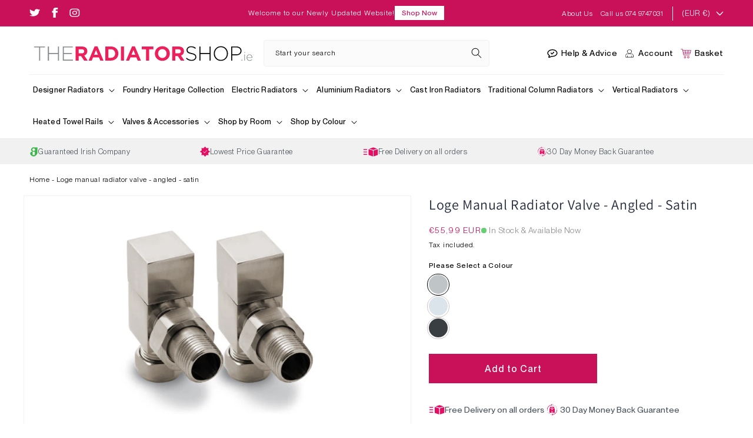

--- FILE ---
content_type: text/html; charset=utf-8
request_url: https://theradiatorshop.ie/en-gb/products/loge-satin-angled
body_size: 53626
content:
<!doctype html>
<html class="no-js" lang="en">
  <head>
  <meta name="google-site-verification" content="1xrHmZe4JS15Mu7LmHfMOSnsmDikmpO4Cf41ksONp_4" />

    
    <meta charset="utf-8">
    <meta http-equiv="X-UA-Compatible" content="IE=edge">
    <meta name="viewport" content="width=device-width,initial-scale=1">
    <meta name="theme-color" content="">
    <link rel="canonical" href="https://theradiatorshop.ie/en-gb/products/loge-satin-angled">
    <link rel="preconnect" href="https://cdn.shopify.com" crossorigin><link rel="icon" type="image/png" href="//theradiatorshop.ie/cdn/shop/files/Untitled_design_1.png?crop=center&height=32&v=1684311780&width=32"><link rel="preconnect" href="https://fonts.shopifycdn.com" crossorigin><title>
      Loge Manual Radiator Valve - Angled - Satin
 &ndash; The Radiator Shop</title>

    
      <meta name="description" content="The angled Loge Manual Radiator Valve, with its smooth satin finish, is a chic addition to any modern home. This design is ideal for radiators with side connections, and it also comes in straight and corner variations. You can select from a variety of finishes including chrome and anthracite to match your existing fixt">
    

    

<meta property="og:site_name" content="The Radiator Shop">
<meta property="og:url" content="https://theradiatorshop.ie/en-gb/products/loge-satin-angled">
<meta property="og:title" content="Loge Manual Radiator Valve - Angled - Satin">
<meta property="og:type" content="product">
<meta property="og:description" content="The angled Loge Manual Radiator Valve, with its smooth satin finish, is a chic addition to any modern home. This design is ideal for radiators with side connections, and it also comes in straight and corner variations. You can select from a variety of finishes including chrome and anthracite to match your existing fixt"><meta property="og:image" content="http://theradiatorshop.ie/cdn/shop/files/logeangledbrushedvalve.jpg?v=1682693396">
  <meta property="og:image:secure_url" content="https://theradiatorshop.ie/cdn/shop/files/logeangledbrushedvalve.jpg?v=1682693396">
  <meta property="og:image:width" content="500">
  <meta property="og:image:height" content="500"><meta property="og:price:amount" content="55,99">
  <meta property="og:price:currency" content="EUR"><meta name="twitter:site" content="@#"><meta name="twitter:card" content="summary_large_image">
<meta name="twitter:title" content="Loge Manual Radiator Valve - Angled - Satin">
<meta name="twitter:description" content="The angled Loge Manual Radiator Valve, with its smooth satin finish, is a chic addition to any modern home. This design is ideal for radiators with side connections, and it also comes in straight and corner variations. You can select from a variety of finishes including chrome and anthracite to match your existing fixt">



    <style data-shopify>
      @font-face {
  font-family: Assistant;
  font-weight: 400;
  font-style: normal;
  font-display: swap;
  src: url("//theradiatorshop.ie/cdn/fonts/assistant/assistant_n4.9120912a469cad1cc292572851508ca49d12e768.woff2") format("woff2"),
       url("//theradiatorshop.ie/cdn/fonts/assistant/assistant_n4.6e9875ce64e0fefcd3f4446b7ec9036b3ddd2985.woff") format("woff");
}

      @font-face {
  font-family: Assistant;
  font-weight: 700;
  font-style: normal;
  font-display: swap;
  src: url("//theradiatorshop.ie/cdn/fonts/assistant/assistant_n7.bf44452348ec8b8efa3aa3068825305886b1c83c.woff2") format("woff2"),
       url("//theradiatorshop.ie/cdn/fonts/assistant/assistant_n7.0c887fee83f6b3bda822f1150b912c72da0f7b64.woff") format("woff");
}

      
      
      @font-face {
  font-family: Assistant;
  font-weight: 400;
  font-style: normal;
  font-display: swap;
  src: url("//theradiatorshop.ie/cdn/fonts/assistant/assistant_n4.9120912a469cad1cc292572851508ca49d12e768.woff2") format("woff2"),
       url("//theradiatorshop.ie/cdn/fonts/assistant/assistant_n4.6e9875ce64e0fefcd3f4446b7ec9036b3ddd2985.woff") format("woff");
}


      :root {
        --font-body-family: Assistant, sans-serif;
        --font-body-style: normal;
        --font-body-weight: 400;
        --font-body-weight-bold: 700;

        --font-heading-family: Assistant, sans-serif;
        --font-heading-style: normal;
        --font-heading-weight: 400;

        --font-body-scale: 1.0;
        --font-heading-scale: 1.0;

        --color-base-text: 0, 0, 0;
        --color-shadow: 0, 0, 0;
        --color-base-background-1: 255, 255, 255;
        --color-base-background-2: 241, 241, 241;
        --color-base-solid-button-labels: 255, 255, 255;
        --color-base-outline-button-labels: 0, 0, 0;
        --color-base-accent-1: 201, 17, 89;
        --color-base-accent-2: 60, 60, 60;
        --payment-terms-background-color: #ffffff;

        --gradient-base-background-1: #ffffff;
        --gradient-base-background-2: #f1f1f1;
        --gradient-base-accent-1: #c91159;
        --gradient-base-accent-2: #3c3c3c;

        --media-padding: px;
        --media-border-opacity: 0.05;
        --media-border-width: 1px;
        --media-radius: 0px;
        --media-shadow-opacity: 0.0;
        --media-shadow-horizontal-offset: 0px;
        --media-shadow-vertical-offset: 4px;
        --media-shadow-blur-radius: 5px;
        --media-shadow-visible: 0;

        --page-width: 175rem;
        --page-width-margin: 0rem;

        --product-card-image-padding: 0.0rem;
        --product-card-corner-radius: 0.0rem;
        --product-card-text-alignment: left;
        --product-card-border-width: 0.0rem;
        --product-card-border-opacity: 0.1;
        --product-card-shadow-opacity: 0.0;
        --product-card-shadow-visible: 0;
        --product-card-shadow-horizontal-offset: 0.0rem;
        --product-card-shadow-vertical-offset: 0.4rem;
        --product-card-shadow-blur-radius: 0.5rem;

        --collection-card-image-padding: 0.0rem;
        --collection-card-corner-radius: 0.0rem;
        --collection-card-text-alignment: left;
        --collection-card-border-width: 0.0rem;
        --collection-card-border-opacity: 0.1;
        --collection-card-shadow-opacity: 0.0;
        --collection-card-shadow-visible: 0;
        --collection-card-shadow-horizontal-offset: 0.0rem;
        --collection-card-shadow-vertical-offset: 0.4rem;
        --collection-card-shadow-blur-radius: 0.5rem;

        --blog-card-image-padding: 0.0rem;
        --blog-card-corner-radius: 0.0rem;
        --blog-card-text-alignment: left;
        --blog-card-border-width: 0.0rem;
        --blog-card-border-opacity: 0.1;
        --blog-card-shadow-opacity: 0.0;
        --blog-card-shadow-visible: 0;
        --blog-card-shadow-horizontal-offset: 0.0rem;
        --blog-card-shadow-vertical-offset: 0.4rem;
        --blog-card-shadow-blur-radius: 0.5rem;

        --badge-corner-radius: 4.0rem;

        --popup-border-width: 1px;
        --popup-border-opacity: 0.1;
        --popup-corner-radius: 0px;
        --popup-shadow-opacity: 0.0;
        --popup-shadow-horizontal-offset: 0px;
        --popup-shadow-vertical-offset: 4px;
        --popup-shadow-blur-radius: 5px;

        --drawer-border-width: 1px;
        --drawer-border-opacity: 0.1;
        --drawer-shadow-opacity: 0.0;
        --drawer-shadow-horizontal-offset: 0px;
        --drawer-shadow-vertical-offset: 4px;
        --drawer-shadow-blur-radius: 5px;

        --spacing-sections-desktop: 0px;
        --spacing-sections-mobile: 0px;

        --grid-desktop-vertical-spacing: 12px;
        --grid-desktop-horizontal-spacing: 20px;
        --grid-mobile-vertical-spacing: 6px;
        --grid-mobile-horizontal-spacing: 10px;

        --text-boxes-border-opacity: 0.1;
        --text-boxes-border-width: 0px;
        --text-boxes-radius: 0px;
        --text-boxes-shadow-opacity: 0.0;
        --text-boxes-shadow-visible: 0;
        --text-boxes-shadow-horizontal-offset: 0px;
        --text-boxes-shadow-vertical-offset: 4px;
        --text-boxes-shadow-blur-radius: 5px;

        --buttons-radius: 0px;
        --buttons-radius-outset: 0px;
        --buttons-border-width: 1px;
        --buttons-border-opacity: 1.0;
        --buttons-shadow-opacity: 0.0;
        --buttons-shadow-visible: 0;
        --buttons-shadow-horizontal-offset: 0px;
        --buttons-shadow-vertical-offset: 4px;
        --buttons-shadow-blur-radius: 5px;
        --buttons-border-offset: 0px;

        --inputs-radius: 0px;
        --inputs-border-width: 1px;
        --inputs-border-opacity: 0.35;
        --inputs-shadow-opacity: 0.0;
        --inputs-shadow-horizontal-offset: 0px;
        --inputs-margin-offset: 0px;
        --inputs-shadow-vertical-offset: 4px;
        --inputs-shadow-blur-radius: 5px;
        --inputs-radius-outset: 0px;

        --variant-pills-radius: 40px;
        --variant-pills-border-width: 1px;
        --variant-pills-border-opacity: 0.55;
        --variant-pills-shadow-opacity: 0.0;
        --variant-pills-shadow-horizontal-offset: 0px;
        --variant-pills-shadow-vertical-offset: 4px;
        --variant-pills-shadow-blur-radius: 5px;
      }

      *,
      *::before,
      *::after {
        box-sizing: inherit;
      }

      html {
        box-sizing: border-box;
        font-size: calc(var(--font-body-scale) * 62.5%);
        height: 100%;
      }

      body {
        display: grid;
        grid-template-rows: auto auto 1fr auto;
        grid-template-columns: 100%;
        min-height: 100%;
        margin: 0;
        font-size: 1.5rem;
        letter-spacing: 0.06rem;
        line-height: calc(1 + 0.8 / var(--font-body-scale));
        font-family: var(--font-body-family);
        font-style: var(--font-body-style);
        font-weight: var(--font-body-weight);
      }

      @media screen and (min-width: 750px) {
        body {
          font-size: 1.6rem;
        }
      }
    </style>

    <link rel="preload" href="//theradiatorshop.ie/cdn/shop/t/2/assets/base.css?v=27280287903847269411688384981" as="style" />
    <link rel="preload" href="//theradiatorshop.ie/cdn/shop/t/2/assets/global.js?v=67834448275337353281681469703" as="script" />
    <link rel="preload" href="https://code.jquery.com/jquery-3.6.3.min.js" as="script" />
    <link rel="preload" href="https://cdnjs.cloudflare.com/ajax/libs/slick-carousel/1.8.1/slick.min.js" as="script" />
    <link rel="preload" href="https://cdnjs.cloudflare.com/ajax/libs/slick-carousel/1.8.1/slick.min.css" as="script" />
    <link rel="preload" href="https://cdnjs.cloudflare.com/ajax/libs/slick-carousel/1.8.1/slick-theme.min.css" as="script" />
    
    <link href="//theradiatorshop.ie/cdn/shop/t/2/assets/base.css?v=27280287903847269411688384981" rel="stylesheet" type="text/css" media="all" />
<link rel="preload" as="font" href="//theradiatorshop.ie/cdn/fonts/assistant/assistant_n4.9120912a469cad1cc292572851508ca49d12e768.woff2" type="font/woff2" crossorigin><link rel="preload" as="font" href="//theradiatorshop.ie/cdn/fonts/assistant/assistant_n4.9120912a469cad1cc292572851508ca49d12e768.woff2" type="font/woff2" crossorigin><link rel="stylesheet" href="//theradiatorshop.ie/cdn/shop/t/2/assets/component-predictive-search.css?v=83512081251802922551681199747" media="print" onload="this.media='all'"><script src="//theradiatorshop.ie/cdn/shop/t/2/assets/global.js?v=67834448275337353281681469703" defer="defer"></script>
    <script src="https://code.jquery.com/jquery-3.6.3.min.js"></script>
    <script src="https://cdnjs.cloudflare.com/ajax/libs/slick-carousel/1.8.1/slick.min.js" ></script>
    
    <script>window.performance && window.performance.mark && window.performance.mark('shopify.content_for_header.start');</script><meta id="shopify-digital-wallet" name="shopify-digital-wallet" content="/72519582012/digital_wallets/dialog">
<meta name="shopify-checkout-api-token" content="47301ecd94cc418192df594446a16f00">
<meta id="in-context-paypal-metadata" data-shop-id="72519582012" data-venmo-supported="false" data-environment="production" data-locale="en_US" data-paypal-v4="true" data-currency="EUR">
<link rel="alternate" hreflang="x-default" href="https://theradiatorshop.ie/products/loge-satin-angled">
<link rel="alternate" hreflang="en" href="https://theradiatorshop.ie/products/loge-satin-angled">
<link rel="alternate" hreflang="en-GB" href="https://theradiatorshop.ie/en-gb/products/loge-satin-angled">
<link rel="alternate" type="application/json+oembed" href="https://theradiatorshop.ie/en-gb/products/loge-satin-angled.oembed">
<script async="async" src="/checkouts/internal/preloads.js?locale=en-GB"></script>
<link rel="preconnect" href="https://shop.app" crossorigin="anonymous">
<script async="async" src="https://shop.app/checkouts/internal/preloads.js?locale=en-GB&shop_id=72519582012" crossorigin="anonymous"></script>
<script id="apple-pay-shop-capabilities" type="application/json">{"shopId":72519582012,"countryCode":"IE","currencyCode":"EUR","merchantCapabilities":["supports3DS"],"merchantId":"gid:\/\/shopify\/Shop\/72519582012","merchantName":"The Radiator Shop","requiredBillingContactFields":["postalAddress","email","phone"],"requiredShippingContactFields":["postalAddress","email","phone"],"shippingType":"shipping","supportedNetworks":["visa","maestro","masterCard","amex"],"total":{"type":"pending","label":"The Radiator Shop","amount":"1.00"},"shopifyPaymentsEnabled":true,"supportsSubscriptions":true}</script>
<script id="shopify-features" type="application/json">{"accessToken":"47301ecd94cc418192df594446a16f00","betas":["rich-media-storefront-analytics"],"domain":"theradiatorshop.ie","predictiveSearch":true,"shopId":72519582012,"locale":"en"}</script>
<script>var Shopify = Shopify || {};
Shopify.shop = "the-radiator-shop.myshopify.com";
Shopify.locale = "en";
Shopify.currency = {"active":"EUR","rate":"1.0"};
Shopify.country = "GB";
Shopify.theme = {"name":"(Glaze - New Design) -- DAWN","id":148020035900,"schema_name":"Dawn","schema_version":"7.0.1","theme_store_id":null,"role":"main"};
Shopify.theme.handle = "null";
Shopify.theme.style = {"id":null,"handle":null};
Shopify.cdnHost = "theradiatorshop.ie/cdn";
Shopify.routes = Shopify.routes || {};
Shopify.routes.root = "/en-gb/";</script>
<script type="module">!function(o){(o.Shopify=o.Shopify||{}).modules=!0}(window);</script>
<script>!function(o){function n(){var o=[];function n(){o.push(Array.prototype.slice.apply(arguments))}return n.q=o,n}var t=o.Shopify=o.Shopify||{};t.loadFeatures=n(),t.autoloadFeatures=n()}(window);</script>
<script>
  window.ShopifyPay = window.ShopifyPay || {};
  window.ShopifyPay.apiHost = "shop.app\/pay";
  window.ShopifyPay.redirectState = null;
</script>
<script id="shop-js-analytics" type="application/json">{"pageType":"product"}</script>
<script defer="defer" async type="module" src="//theradiatorshop.ie/cdn/shopifycloud/shop-js/modules/v2/client.init-shop-cart-sync_WVOgQShq.en.esm.js"></script>
<script defer="defer" async type="module" src="//theradiatorshop.ie/cdn/shopifycloud/shop-js/modules/v2/chunk.common_C_13GLB1.esm.js"></script>
<script defer="defer" async type="module" src="//theradiatorshop.ie/cdn/shopifycloud/shop-js/modules/v2/chunk.modal_CLfMGd0m.esm.js"></script>
<script type="module">
  await import("//theradiatorshop.ie/cdn/shopifycloud/shop-js/modules/v2/client.init-shop-cart-sync_WVOgQShq.en.esm.js");
await import("//theradiatorshop.ie/cdn/shopifycloud/shop-js/modules/v2/chunk.common_C_13GLB1.esm.js");
await import("//theradiatorshop.ie/cdn/shopifycloud/shop-js/modules/v2/chunk.modal_CLfMGd0m.esm.js");

  window.Shopify.SignInWithShop?.initShopCartSync?.({"fedCMEnabled":true,"windoidEnabled":true});

</script>
<script>
  window.Shopify = window.Shopify || {};
  if (!window.Shopify.featureAssets) window.Shopify.featureAssets = {};
  window.Shopify.featureAssets['shop-js'] = {"shop-cart-sync":["modules/v2/client.shop-cart-sync_DuR37GeY.en.esm.js","modules/v2/chunk.common_C_13GLB1.esm.js","modules/v2/chunk.modal_CLfMGd0m.esm.js"],"init-fed-cm":["modules/v2/client.init-fed-cm_BucUoe6W.en.esm.js","modules/v2/chunk.common_C_13GLB1.esm.js","modules/v2/chunk.modal_CLfMGd0m.esm.js"],"shop-toast-manager":["modules/v2/client.shop-toast-manager_B0JfrpKj.en.esm.js","modules/v2/chunk.common_C_13GLB1.esm.js","modules/v2/chunk.modal_CLfMGd0m.esm.js"],"init-shop-cart-sync":["modules/v2/client.init-shop-cart-sync_WVOgQShq.en.esm.js","modules/v2/chunk.common_C_13GLB1.esm.js","modules/v2/chunk.modal_CLfMGd0m.esm.js"],"shop-button":["modules/v2/client.shop-button_B_U3bv27.en.esm.js","modules/v2/chunk.common_C_13GLB1.esm.js","modules/v2/chunk.modal_CLfMGd0m.esm.js"],"init-windoid":["modules/v2/client.init-windoid_DuP9q_di.en.esm.js","modules/v2/chunk.common_C_13GLB1.esm.js","modules/v2/chunk.modal_CLfMGd0m.esm.js"],"shop-cash-offers":["modules/v2/client.shop-cash-offers_BmULhtno.en.esm.js","modules/v2/chunk.common_C_13GLB1.esm.js","modules/v2/chunk.modal_CLfMGd0m.esm.js"],"pay-button":["modules/v2/client.pay-button_CrPSEbOK.en.esm.js","modules/v2/chunk.common_C_13GLB1.esm.js","modules/v2/chunk.modal_CLfMGd0m.esm.js"],"init-customer-accounts":["modules/v2/client.init-customer-accounts_jNk9cPYQ.en.esm.js","modules/v2/client.shop-login-button_DJ5ldayH.en.esm.js","modules/v2/chunk.common_C_13GLB1.esm.js","modules/v2/chunk.modal_CLfMGd0m.esm.js"],"avatar":["modules/v2/client.avatar_BTnouDA3.en.esm.js"],"checkout-modal":["modules/v2/client.checkout-modal_pBPyh9w8.en.esm.js","modules/v2/chunk.common_C_13GLB1.esm.js","modules/v2/chunk.modal_CLfMGd0m.esm.js"],"init-shop-for-new-customer-accounts":["modules/v2/client.init-shop-for-new-customer-accounts_BUoCy7a5.en.esm.js","modules/v2/client.shop-login-button_DJ5ldayH.en.esm.js","modules/v2/chunk.common_C_13GLB1.esm.js","modules/v2/chunk.modal_CLfMGd0m.esm.js"],"init-customer-accounts-sign-up":["modules/v2/client.init-customer-accounts-sign-up_CnczCz9H.en.esm.js","modules/v2/client.shop-login-button_DJ5ldayH.en.esm.js","modules/v2/chunk.common_C_13GLB1.esm.js","modules/v2/chunk.modal_CLfMGd0m.esm.js"],"init-shop-email-lookup-coordinator":["modules/v2/client.init-shop-email-lookup-coordinator_CzjY5t9o.en.esm.js","modules/v2/chunk.common_C_13GLB1.esm.js","modules/v2/chunk.modal_CLfMGd0m.esm.js"],"shop-follow-button":["modules/v2/client.shop-follow-button_CsYC63q7.en.esm.js","modules/v2/chunk.common_C_13GLB1.esm.js","modules/v2/chunk.modal_CLfMGd0m.esm.js"],"shop-login-button":["modules/v2/client.shop-login-button_DJ5ldayH.en.esm.js","modules/v2/chunk.common_C_13GLB1.esm.js","modules/v2/chunk.modal_CLfMGd0m.esm.js"],"shop-login":["modules/v2/client.shop-login_B9ccPdmx.en.esm.js","modules/v2/chunk.common_C_13GLB1.esm.js","modules/v2/chunk.modal_CLfMGd0m.esm.js"],"lead-capture":["modules/v2/client.lead-capture_D0K_KgYb.en.esm.js","modules/v2/chunk.common_C_13GLB1.esm.js","modules/v2/chunk.modal_CLfMGd0m.esm.js"],"payment-terms":["modules/v2/client.payment-terms_BWmiNN46.en.esm.js","modules/v2/chunk.common_C_13GLB1.esm.js","modules/v2/chunk.modal_CLfMGd0m.esm.js"]};
</script>
<script>(function() {
  var isLoaded = false;
  function asyncLoad() {
    if (isLoaded) return;
    isLoaded = true;
    var urls = ["https:\/\/candyrack.ds-cdn.com\/static\/main.js?shop=the-radiator-shop.myshopify.com"];
    for (var i = 0; i < urls.length; i++) {
      var s = document.createElement('script');
      s.type = 'text/javascript';
      s.async = true;
      s.src = urls[i];
      var x = document.getElementsByTagName('script')[0];
      x.parentNode.insertBefore(s, x);
    }
  };
  if(window.attachEvent) {
    window.attachEvent('onload', asyncLoad);
  } else {
    window.addEventListener('load', asyncLoad, false);
  }
})();</script>
<script id="__st">var __st={"a":72519582012,"offset":0,"reqid":"f23271ad-83ce-4c1b-b97d-20c6a9bf47ba-1769630950","pageurl":"theradiatorshop.ie\/en-gb\/products\/loge-satin-angled","u":"f95136bfceda","p":"product","rtyp":"product","rid":8274862211388};</script>
<script>window.ShopifyPaypalV4VisibilityTracking = true;</script>
<script id="captcha-bootstrap">!function(){'use strict';const t='contact',e='account',n='new_comment',o=[[t,t],['blogs',n],['comments',n],[t,'customer']],c=[[e,'customer_login'],[e,'guest_login'],[e,'recover_customer_password'],[e,'create_customer']],r=t=>t.map((([t,e])=>`form[action*='/${t}']:not([data-nocaptcha='true']) input[name='form_type'][value='${e}']`)).join(','),a=t=>()=>t?[...document.querySelectorAll(t)].map((t=>t.form)):[];function s(){const t=[...o],e=r(t);return a(e)}const i='password',u='form_key',d=['recaptcha-v3-token','g-recaptcha-response','h-captcha-response',i],f=()=>{try{return window.sessionStorage}catch{return}},m='__shopify_v',_=t=>t.elements[u];function p(t,e,n=!1){try{const o=window.sessionStorage,c=JSON.parse(o.getItem(e)),{data:r}=function(t){const{data:e,action:n}=t;return t[m]||n?{data:e,action:n}:{data:t,action:n}}(c);for(const[e,n]of Object.entries(r))t.elements[e]&&(t.elements[e].value=n);n&&o.removeItem(e)}catch(o){console.error('form repopulation failed',{error:o})}}const l='form_type',E='cptcha';function T(t){t.dataset[E]=!0}const w=window,h=w.document,L='Shopify',v='ce_forms',y='captcha';let A=!1;((t,e)=>{const n=(g='f06e6c50-85a8-45c8-87d0-21a2b65856fe',I='https://cdn.shopify.com/shopifycloud/storefront-forms-hcaptcha/ce_storefront_forms_captcha_hcaptcha.v1.5.2.iife.js',D={infoText:'Protected by hCaptcha',privacyText:'Privacy',termsText:'Terms'},(t,e,n)=>{const o=w[L][v],c=o.bindForm;if(c)return c(t,g,e,D).then(n);var r;o.q.push([[t,g,e,D],n]),r=I,A||(h.body.append(Object.assign(h.createElement('script'),{id:'captcha-provider',async:!0,src:r})),A=!0)});var g,I,D;w[L]=w[L]||{},w[L][v]=w[L][v]||{},w[L][v].q=[],w[L][y]=w[L][y]||{},w[L][y].protect=function(t,e){n(t,void 0,e),T(t)},Object.freeze(w[L][y]),function(t,e,n,w,h,L){const[v,y,A,g]=function(t,e,n){const i=e?o:[],u=t?c:[],d=[...i,...u],f=r(d),m=r(i),_=r(d.filter((([t,e])=>n.includes(e))));return[a(f),a(m),a(_),s()]}(w,h,L),I=t=>{const e=t.target;return e instanceof HTMLFormElement?e:e&&e.form},D=t=>v().includes(t);t.addEventListener('submit',(t=>{const e=I(t);if(!e)return;const n=D(e)&&!e.dataset.hcaptchaBound&&!e.dataset.recaptchaBound,o=_(e),c=g().includes(e)&&(!o||!o.value);(n||c)&&t.preventDefault(),c&&!n&&(function(t){try{if(!f())return;!function(t){const e=f();if(!e)return;const n=_(t);if(!n)return;const o=n.value;o&&e.removeItem(o)}(t);const e=Array.from(Array(32),(()=>Math.random().toString(36)[2])).join('');!function(t,e){_(t)||t.append(Object.assign(document.createElement('input'),{type:'hidden',name:u})),t.elements[u].value=e}(t,e),function(t,e){const n=f();if(!n)return;const o=[...t.querySelectorAll(`input[type='${i}']`)].map((({name:t})=>t)),c=[...d,...o],r={};for(const[a,s]of new FormData(t).entries())c.includes(a)||(r[a]=s);n.setItem(e,JSON.stringify({[m]:1,action:t.action,data:r}))}(t,e)}catch(e){console.error('failed to persist form',e)}}(e),e.submit())}));const S=(t,e)=>{t&&!t.dataset[E]&&(n(t,e.some((e=>e===t))),T(t))};for(const o of['focusin','change'])t.addEventListener(o,(t=>{const e=I(t);D(e)&&S(e,y())}));const B=e.get('form_key'),M=e.get(l),P=B&&M;t.addEventListener('DOMContentLoaded',(()=>{const t=y();if(P)for(const e of t)e.elements[l].value===M&&p(e,B);[...new Set([...A(),...v().filter((t=>'true'===t.dataset.shopifyCaptcha))])].forEach((e=>S(e,t)))}))}(h,new URLSearchParams(w.location.search),n,t,e,['guest_login'])})(!0,!0)}();</script>
<script integrity="sha256-4kQ18oKyAcykRKYeNunJcIwy7WH5gtpwJnB7kiuLZ1E=" data-source-attribution="shopify.loadfeatures" defer="defer" src="//theradiatorshop.ie/cdn/shopifycloud/storefront/assets/storefront/load_feature-a0a9edcb.js" crossorigin="anonymous"></script>
<script crossorigin="anonymous" defer="defer" src="//theradiatorshop.ie/cdn/shopifycloud/storefront/assets/shopify_pay/storefront-65b4c6d7.js?v=20250812"></script>
<script data-source-attribution="shopify.dynamic_checkout.dynamic.init">var Shopify=Shopify||{};Shopify.PaymentButton=Shopify.PaymentButton||{isStorefrontPortableWallets:!0,init:function(){window.Shopify.PaymentButton.init=function(){};var t=document.createElement("script");t.src="https://theradiatorshop.ie/cdn/shopifycloud/portable-wallets/latest/portable-wallets.en.js",t.type="module",document.head.appendChild(t)}};
</script>
<script data-source-attribution="shopify.dynamic_checkout.buyer_consent">
  function portableWalletsHideBuyerConsent(e){var t=document.getElementById("shopify-buyer-consent"),n=document.getElementById("shopify-subscription-policy-button");t&&n&&(t.classList.add("hidden"),t.setAttribute("aria-hidden","true"),n.removeEventListener("click",e))}function portableWalletsShowBuyerConsent(e){var t=document.getElementById("shopify-buyer-consent"),n=document.getElementById("shopify-subscription-policy-button");t&&n&&(t.classList.remove("hidden"),t.removeAttribute("aria-hidden"),n.addEventListener("click",e))}window.Shopify?.PaymentButton&&(window.Shopify.PaymentButton.hideBuyerConsent=portableWalletsHideBuyerConsent,window.Shopify.PaymentButton.showBuyerConsent=portableWalletsShowBuyerConsent);
</script>
<script data-source-attribution="shopify.dynamic_checkout.cart.bootstrap">document.addEventListener("DOMContentLoaded",(function(){function t(){return document.querySelector("shopify-accelerated-checkout-cart, shopify-accelerated-checkout")}if(t())Shopify.PaymentButton.init();else{new MutationObserver((function(e,n){t()&&(Shopify.PaymentButton.init(),n.disconnect())})).observe(document.body,{childList:!0,subtree:!0})}}));
</script>
<link id="shopify-accelerated-checkout-styles" rel="stylesheet" media="screen" href="https://theradiatorshop.ie/cdn/shopifycloud/portable-wallets/latest/accelerated-checkout-backwards-compat.css" crossorigin="anonymous">
<style id="shopify-accelerated-checkout-cart">
        #shopify-buyer-consent {
  margin-top: 1em;
  display: inline-block;
  width: 100%;
}

#shopify-buyer-consent.hidden {
  display: none;
}

#shopify-subscription-policy-button {
  background: none;
  border: none;
  padding: 0;
  text-decoration: underline;
  font-size: inherit;
  cursor: pointer;
}

#shopify-subscription-policy-button::before {
  box-shadow: none;
}

      </style>
<script id="sections-script" data-sections="header,footer" defer="defer" src="//theradiatorshop.ie/cdn/shop/t/2/compiled_assets/scripts.js?v=2579"></script>
<script>window.performance && window.performance.mark && window.performance.mark('shopify.content_for_header.end');</script>

    <link rel="stylesheet" href="https://cdnjs.cloudflare.com/ajax/libs/slick-carousel/1.8.1/slick-theme.min.css" />
    <link rel="stylesheet" href="https://cdnjs.cloudflare.com/ajax/libs/slick-carousel/1.8.1/slick.min.css" />
    
    <script>document.documentElement.className = document.documentElement.className.replace('no-js', 'js');
    if (Shopify.designMode) {
      document.documentElement.classList.add('shopify-design-mode');
    }
    </script>

 
  
  
        
        <!-- BEGIN app block: shopify://apps/klaviyo-email-marketing-sms/blocks/klaviyo-onsite-embed/2632fe16-c075-4321-a88b-50b567f42507 -->












  <script async src="https://static.klaviyo.com/onsite/js/S39kXv/klaviyo.js?company_id=S39kXv"></script>
  <script>!function(){if(!window.klaviyo){window._klOnsite=window._klOnsite||[];try{window.klaviyo=new Proxy({},{get:function(n,i){return"push"===i?function(){var n;(n=window._klOnsite).push.apply(n,arguments)}:function(){for(var n=arguments.length,o=new Array(n),w=0;w<n;w++)o[w]=arguments[w];var t="function"==typeof o[o.length-1]?o.pop():void 0,e=new Promise((function(n){window._klOnsite.push([i].concat(o,[function(i){t&&t(i),n(i)}]))}));return e}}})}catch(n){window.klaviyo=window.klaviyo||[],window.klaviyo.push=function(){var n;(n=window._klOnsite).push.apply(n,arguments)}}}}();</script>

  
    <script id="viewed_product">
      if (item == null) {
        var _learnq = _learnq || [];

        var MetafieldReviews = null
        var MetafieldYotpoRating = null
        var MetafieldYotpoCount = null
        var MetafieldLooxRating = null
        var MetafieldLooxCount = null
        var okendoProduct = null
        var okendoProductReviewCount = null
        var okendoProductReviewAverageValue = null
        try {
          // The following fields are used for Customer Hub recently viewed in order to add reviews.
          // This information is not part of __kla_viewed. Instead, it is part of __kla_viewed_reviewed_items
          MetafieldReviews = {};
          MetafieldYotpoRating = null
          MetafieldYotpoCount = null
          MetafieldLooxRating = null
          MetafieldLooxCount = null

          okendoProduct = null
          // If the okendo metafield is not legacy, it will error, which then requires the new json formatted data
          if (okendoProduct && 'error' in okendoProduct) {
            okendoProduct = null
          }
          okendoProductReviewCount = okendoProduct ? okendoProduct.reviewCount : null
          okendoProductReviewAverageValue = okendoProduct ? okendoProduct.reviewAverageValue : null
        } catch (error) {
          console.error('Error in Klaviyo onsite reviews tracking:', error);
        }

        var item = {
          Name: "Loge Manual Radiator Valve - Angled - Satin",
          ProductID: 8274862211388,
          Categories: ["All Products","Manual Radiator Valves","Radiator Valves","Valves \u0026 Accessories"],
          ImageURL: "https://theradiatorshop.ie/cdn/shop/files/logeangledbrushedvalve_grande.jpg?v=1682693396",
          URL: "https://theradiatorshop.ie/en-gb/products/loge-satin-angled",
          Brand: "Reina",
          Price: "€55,99",
          Value: "55,99",
          CompareAtPrice: "€0,00"
        };
        _learnq.push(['track', 'Viewed Product', item]);
        _learnq.push(['trackViewedItem', {
          Title: item.Name,
          ItemId: item.ProductID,
          Categories: item.Categories,
          ImageUrl: item.ImageURL,
          Url: item.URL,
          Metadata: {
            Brand: item.Brand,
            Price: item.Price,
            Value: item.Value,
            CompareAtPrice: item.CompareAtPrice
          },
          metafields:{
            reviews: MetafieldReviews,
            yotpo:{
              rating: MetafieldYotpoRating,
              count: MetafieldYotpoCount,
            },
            loox:{
              rating: MetafieldLooxRating,
              count: MetafieldLooxCount,
            },
            okendo: {
              rating: okendoProductReviewAverageValue,
              count: okendoProductReviewCount,
            }
          }
        }]);
      }
    </script>
  




  <script>
    window.klaviyoReviewsProductDesignMode = false
  </script>







<!-- END app block --><link href="https://monorail-edge.shopifysvc.com" rel="dns-prefetch">
<script>(function(){if ("sendBeacon" in navigator && "performance" in window) {try {var session_token_from_headers = performance.getEntriesByType('navigation')[0].serverTiming.find(x => x.name == '_s').description;} catch {var session_token_from_headers = undefined;}var session_cookie_matches = document.cookie.match(/_shopify_s=([^;]*)/);var session_token_from_cookie = session_cookie_matches && session_cookie_matches.length === 2 ? session_cookie_matches[1] : "";var session_token = session_token_from_headers || session_token_from_cookie || "";function handle_abandonment_event(e) {var entries = performance.getEntries().filter(function(entry) {return /monorail-edge.shopifysvc.com/.test(entry.name);});if (!window.abandonment_tracked && entries.length === 0) {window.abandonment_tracked = true;var currentMs = Date.now();var navigation_start = performance.timing.navigationStart;var payload = {shop_id: 72519582012,url: window.location.href,navigation_start,duration: currentMs - navigation_start,session_token,page_type: "product"};window.navigator.sendBeacon("https://monorail-edge.shopifysvc.com/v1/produce", JSON.stringify({schema_id: "online_store_buyer_site_abandonment/1.1",payload: payload,metadata: {event_created_at_ms: currentMs,event_sent_at_ms: currentMs}}));}}window.addEventListener('pagehide', handle_abandonment_event);}}());</script>
<script id="web-pixels-manager-setup">(function e(e,d,r,n,o){if(void 0===o&&(o={}),!Boolean(null===(a=null===(i=window.Shopify)||void 0===i?void 0:i.analytics)||void 0===a?void 0:a.replayQueue)){var i,a;window.Shopify=window.Shopify||{};var t=window.Shopify;t.analytics=t.analytics||{};var s=t.analytics;s.replayQueue=[],s.publish=function(e,d,r){return s.replayQueue.push([e,d,r]),!0};try{self.performance.mark("wpm:start")}catch(e){}var l=function(){var e={modern:/Edge?\/(1{2}[4-9]|1[2-9]\d|[2-9]\d{2}|\d{4,})\.\d+(\.\d+|)|Firefox\/(1{2}[4-9]|1[2-9]\d|[2-9]\d{2}|\d{4,})\.\d+(\.\d+|)|Chrom(ium|e)\/(9{2}|\d{3,})\.\d+(\.\d+|)|(Maci|X1{2}).+ Version\/(15\.\d+|(1[6-9]|[2-9]\d|\d{3,})\.\d+)([,.]\d+|)( \(\w+\)|)( Mobile\/\w+|) Safari\/|Chrome.+OPR\/(9{2}|\d{3,})\.\d+\.\d+|(CPU[ +]OS|iPhone[ +]OS|CPU[ +]iPhone|CPU IPhone OS|CPU iPad OS)[ +]+(15[._]\d+|(1[6-9]|[2-9]\d|\d{3,})[._]\d+)([._]\d+|)|Android:?[ /-](13[3-9]|1[4-9]\d|[2-9]\d{2}|\d{4,})(\.\d+|)(\.\d+|)|Android.+Firefox\/(13[5-9]|1[4-9]\d|[2-9]\d{2}|\d{4,})\.\d+(\.\d+|)|Android.+Chrom(ium|e)\/(13[3-9]|1[4-9]\d|[2-9]\d{2}|\d{4,})\.\d+(\.\d+|)|SamsungBrowser\/([2-9]\d|\d{3,})\.\d+/,legacy:/Edge?\/(1[6-9]|[2-9]\d|\d{3,})\.\d+(\.\d+|)|Firefox\/(5[4-9]|[6-9]\d|\d{3,})\.\d+(\.\d+|)|Chrom(ium|e)\/(5[1-9]|[6-9]\d|\d{3,})\.\d+(\.\d+|)([\d.]+$|.*Safari\/(?![\d.]+ Edge\/[\d.]+$))|(Maci|X1{2}).+ Version\/(10\.\d+|(1[1-9]|[2-9]\d|\d{3,})\.\d+)([,.]\d+|)( \(\w+\)|)( Mobile\/\w+|) Safari\/|Chrome.+OPR\/(3[89]|[4-9]\d|\d{3,})\.\d+\.\d+|(CPU[ +]OS|iPhone[ +]OS|CPU[ +]iPhone|CPU IPhone OS|CPU iPad OS)[ +]+(10[._]\d+|(1[1-9]|[2-9]\d|\d{3,})[._]\d+)([._]\d+|)|Android:?[ /-](13[3-9]|1[4-9]\d|[2-9]\d{2}|\d{4,})(\.\d+|)(\.\d+|)|Mobile Safari.+OPR\/([89]\d|\d{3,})\.\d+\.\d+|Android.+Firefox\/(13[5-9]|1[4-9]\d|[2-9]\d{2}|\d{4,})\.\d+(\.\d+|)|Android.+Chrom(ium|e)\/(13[3-9]|1[4-9]\d|[2-9]\d{2}|\d{4,})\.\d+(\.\d+|)|Android.+(UC? ?Browser|UCWEB|U3)[ /]?(15\.([5-9]|\d{2,})|(1[6-9]|[2-9]\d|\d{3,})\.\d+)\.\d+|SamsungBrowser\/(5\.\d+|([6-9]|\d{2,})\.\d+)|Android.+MQ{2}Browser\/(14(\.(9|\d{2,})|)|(1[5-9]|[2-9]\d|\d{3,})(\.\d+|))(\.\d+|)|K[Aa][Ii]OS\/(3\.\d+|([4-9]|\d{2,})\.\d+)(\.\d+|)/},d=e.modern,r=e.legacy,n=navigator.userAgent;return n.match(d)?"modern":n.match(r)?"legacy":"unknown"}(),u="modern"===l?"modern":"legacy",c=(null!=n?n:{modern:"",legacy:""})[u],f=function(e){return[e.baseUrl,"/wpm","/b",e.hashVersion,"modern"===e.buildTarget?"m":"l",".js"].join("")}({baseUrl:d,hashVersion:r,buildTarget:u}),m=function(e){var d=e.version,r=e.bundleTarget,n=e.surface,o=e.pageUrl,i=e.monorailEndpoint;return{emit:function(e){var a=e.status,t=e.errorMsg,s=(new Date).getTime(),l=JSON.stringify({metadata:{event_sent_at_ms:s},events:[{schema_id:"web_pixels_manager_load/3.1",payload:{version:d,bundle_target:r,page_url:o,status:a,surface:n,error_msg:t},metadata:{event_created_at_ms:s}}]});if(!i)return console&&console.warn&&console.warn("[Web Pixels Manager] No Monorail endpoint provided, skipping logging."),!1;try{return self.navigator.sendBeacon.bind(self.navigator)(i,l)}catch(e){}var u=new XMLHttpRequest;try{return u.open("POST",i,!0),u.setRequestHeader("Content-Type","text/plain"),u.send(l),!0}catch(e){return console&&console.warn&&console.warn("[Web Pixels Manager] Got an unhandled error while logging to Monorail."),!1}}}}({version:r,bundleTarget:l,surface:e.surface,pageUrl:self.location.href,monorailEndpoint:e.monorailEndpoint});try{o.browserTarget=l,function(e){var d=e.src,r=e.async,n=void 0===r||r,o=e.onload,i=e.onerror,a=e.sri,t=e.scriptDataAttributes,s=void 0===t?{}:t,l=document.createElement("script"),u=document.querySelector("head"),c=document.querySelector("body");if(l.async=n,l.src=d,a&&(l.integrity=a,l.crossOrigin="anonymous"),s)for(var f in s)if(Object.prototype.hasOwnProperty.call(s,f))try{l.dataset[f]=s[f]}catch(e){}if(o&&l.addEventListener("load",o),i&&l.addEventListener("error",i),u)u.appendChild(l);else{if(!c)throw new Error("Did not find a head or body element to append the script");c.appendChild(l)}}({src:f,async:!0,onload:function(){if(!function(){var e,d;return Boolean(null===(d=null===(e=window.Shopify)||void 0===e?void 0:e.analytics)||void 0===d?void 0:d.initialized)}()){var d=window.webPixelsManager.init(e)||void 0;if(d){var r=window.Shopify.analytics;r.replayQueue.forEach((function(e){var r=e[0],n=e[1],o=e[2];d.publishCustomEvent(r,n,o)})),r.replayQueue=[],r.publish=d.publishCustomEvent,r.visitor=d.visitor,r.initialized=!0}}},onerror:function(){return m.emit({status:"failed",errorMsg:"".concat(f," has failed to load")})},sri:function(e){var d=/^sha384-[A-Za-z0-9+/=]+$/;return"string"==typeof e&&d.test(e)}(c)?c:"",scriptDataAttributes:o}),m.emit({status:"loading"})}catch(e){m.emit({status:"failed",errorMsg:(null==e?void 0:e.message)||"Unknown error"})}}})({shopId: 72519582012,storefrontBaseUrl: "https://theradiatorshop.ie",extensionsBaseUrl: "https://extensions.shopifycdn.com/cdn/shopifycloud/web-pixels-manager",monorailEndpoint: "https://monorail-edge.shopifysvc.com/unstable/produce_batch",surface: "storefront-renderer",enabledBetaFlags: ["2dca8a86"],webPixelsConfigList: [{"id":"853344572","configuration":"{\"config\":\"{\\\"pixel_id\\\":\\\"G-NB40CSZ5F9\\\",\\\"gtag_events\\\":[{\\\"type\\\":\\\"purchase\\\",\\\"action_label\\\":\\\"G-NB40CSZ5F9\\\"},{\\\"type\\\":\\\"page_view\\\",\\\"action_label\\\":\\\"G-NB40CSZ5F9\\\"},{\\\"type\\\":\\\"view_item\\\",\\\"action_label\\\":\\\"G-NB40CSZ5F9\\\"},{\\\"type\\\":\\\"search\\\",\\\"action_label\\\":\\\"G-NB40CSZ5F9\\\"},{\\\"type\\\":\\\"add_to_cart\\\",\\\"action_label\\\":\\\"G-NB40CSZ5F9\\\"},{\\\"type\\\":\\\"begin_checkout\\\",\\\"action_label\\\":\\\"G-NB40CSZ5F9\\\"},{\\\"type\\\":\\\"add_payment_info\\\",\\\"action_label\\\":\\\"G-NB40CSZ5F9\\\"}],\\\"enable_monitoring_mode\\\":false}\"}","eventPayloadVersion":"v1","runtimeContext":"OPEN","scriptVersion":"b2a88bafab3e21179ed38636efcd8a93","type":"APP","apiClientId":1780363,"privacyPurposes":[],"dataSharingAdjustments":{"protectedCustomerApprovalScopes":["read_customer_address","read_customer_email","read_customer_name","read_customer_personal_data","read_customer_phone"]}},{"id":"shopify-app-pixel","configuration":"{}","eventPayloadVersion":"v1","runtimeContext":"STRICT","scriptVersion":"0450","apiClientId":"shopify-pixel","type":"APP","privacyPurposes":["ANALYTICS","MARKETING"]},{"id":"shopify-custom-pixel","eventPayloadVersion":"v1","runtimeContext":"LAX","scriptVersion":"0450","apiClientId":"shopify-pixel","type":"CUSTOM","privacyPurposes":["ANALYTICS","MARKETING"]}],isMerchantRequest: false,initData: {"shop":{"name":"The Radiator Shop","paymentSettings":{"currencyCode":"EUR"},"myshopifyDomain":"the-radiator-shop.myshopify.com","countryCode":"IE","storefrontUrl":"https:\/\/theradiatorshop.ie\/en-gb"},"customer":null,"cart":null,"checkout":null,"productVariants":[{"price":{"amount":55.99,"currencyCode":"EUR"},"product":{"title":"Loge Manual Radiator Valve - Angled - Satin","vendor":"Reina","id":"8274862211388","untranslatedTitle":"Loge Manual Radiator Valve - Angled - Satin","url":"\/en-gb\/products\/loge-satin-angled","type":"Valves"},"id":"44990387650876","image":{"src":"\/\/theradiatorshop.ie\/cdn\/shop\/files\/logeangledbrushedvalve.jpg?v=1682693396"},"sku":null,"title":"Default Title","untranslatedTitle":"Default Title"}],"purchasingCompany":null},},"https://theradiatorshop.ie/cdn","fcfee988w5aeb613cpc8e4bc33m6693e112",{"modern":"","legacy":""},{"shopId":"72519582012","storefrontBaseUrl":"https:\/\/theradiatorshop.ie","extensionBaseUrl":"https:\/\/extensions.shopifycdn.com\/cdn\/shopifycloud\/web-pixels-manager","surface":"storefront-renderer","enabledBetaFlags":"[\"2dca8a86\"]","isMerchantRequest":"false","hashVersion":"fcfee988w5aeb613cpc8e4bc33m6693e112","publish":"custom","events":"[[\"page_viewed\",{}],[\"product_viewed\",{\"productVariant\":{\"price\":{\"amount\":55.99,\"currencyCode\":\"EUR\"},\"product\":{\"title\":\"Loge Manual Radiator Valve - Angled - Satin\",\"vendor\":\"Reina\",\"id\":\"8274862211388\",\"untranslatedTitle\":\"Loge Manual Radiator Valve - Angled - Satin\",\"url\":\"\/en-gb\/products\/loge-satin-angled\",\"type\":\"Valves\"},\"id\":\"44990387650876\",\"image\":{\"src\":\"\/\/theradiatorshop.ie\/cdn\/shop\/files\/logeangledbrushedvalve.jpg?v=1682693396\"},\"sku\":null,\"title\":\"Default Title\",\"untranslatedTitle\":\"Default Title\"}}]]"});</script><script>
  window.ShopifyAnalytics = window.ShopifyAnalytics || {};
  window.ShopifyAnalytics.meta = window.ShopifyAnalytics.meta || {};
  window.ShopifyAnalytics.meta.currency = 'EUR';
  var meta = {"product":{"id":8274862211388,"gid":"gid:\/\/shopify\/Product\/8274862211388","vendor":"Reina","type":"Valves","handle":"loge-satin-angled","variants":[{"id":44990387650876,"price":5599,"name":"Loge Manual Radiator Valve - Angled - Satin","public_title":null,"sku":null}],"remote":false},"page":{"pageType":"product","resourceType":"product","resourceId":8274862211388,"requestId":"f23271ad-83ce-4c1b-b97d-20c6a9bf47ba-1769630950"}};
  for (var attr in meta) {
    window.ShopifyAnalytics.meta[attr] = meta[attr];
  }
</script>
<script class="analytics">
  (function () {
    var customDocumentWrite = function(content) {
      var jquery = null;

      if (window.jQuery) {
        jquery = window.jQuery;
      } else if (window.Checkout && window.Checkout.$) {
        jquery = window.Checkout.$;
      }

      if (jquery) {
        jquery('body').append(content);
      }
    };

    var hasLoggedConversion = function(token) {
      if (token) {
        return document.cookie.indexOf('loggedConversion=' + token) !== -1;
      }
      return false;
    }

    var setCookieIfConversion = function(token) {
      if (token) {
        var twoMonthsFromNow = new Date(Date.now());
        twoMonthsFromNow.setMonth(twoMonthsFromNow.getMonth() + 2);

        document.cookie = 'loggedConversion=' + token + '; expires=' + twoMonthsFromNow;
      }
    }

    var trekkie = window.ShopifyAnalytics.lib = window.trekkie = window.trekkie || [];
    if (trekkie.integrations) {
      return;
    }
    trekkie.methods = [
      'identify',
      'page',
      'ready',
      'track',
      'trackForm',
      'trackLink'
    ];
    trekkie.factory = function(method) {
      return function() {
        var args = Array.prototype.slice.call(arguments);
        args.unshift(method);
        trekkie.push(args);
        return trekkie;
      };
    };
    for (var i = 0; i < trekkie.methods.length; i++) {
      var key = trekkie.methods[i];
      trekkie[key] = trekkie.factory(key);
    }
    trekkie.load = function(config) {
      trekkie.config = config || {};
      trekkie.config.initialDocumentCookie = document.cookie;
      var first = document.getElementsByTagName('script')[0];
      var script = document.createElement('script');
      script.type = 'text/javascript';
      script.onerror = function(e) {
        var scriptFallback = document.createElement('script');
        scriptFallback.type = 'text/javascript';
        scriptFallback.onerror = function(error) {
                var Monorail = {
      produce: function produce(monorailDomain, schemaId, payload) {
        var currentMs = new Date().getTime();
        var event = {
          schema_id: schemaId,
          payload: payload,
          metadata: {
            event_created_at_ms: currentMs,
            event_sent_at_ms: currentMs
          }
        };
        return Monorail.sendRequest("https://" + monorailDomain + "/v1/produce", JSON.stringify(event));
      },
      sendRequest: function sendRequest(endpointUrl, payload) {
        // Try the sendBeacon API
        if (window && window.navigator && typeof window.navigator.sendBeacon === 'function' && typeof window.Blob === 'function' && !Monorail.isIos12()) {
          var blobData = new window.Blob([payload], {
            type: 'text/plain'
          });

          if (window.navigator.sendBeacon(endpointUrl, blobData)) {
            return true;
          } // sendBeacon was not successful

        } // XHR beacon

        var xhr = new XMLHttpRequest();

        try {
          xhr.open('POST', endpointUrl);
          xhr.setRequestHeader('Content-Type', 'text/plain');
          xhr.send(payload);
        } catch (e) {
          console.log(e);
        }

        return false;
      },
      isIos12: function isIos12() {
        return window.navigator.userAgent.lastIndexOf('iPhone; CPU iPhone OS 12_') !== -1 || window.navigator.userAgent.lastIndexOf('iPad; CPU OS 12_') !== -1;
      }
    };
    Monorail.produce('monorail-edge.shopifysvc.com',
      'trekkie_storefront_load_errors/1.1',
      {shop_id: 72519582012,
      theme_id: 148020035900,
      app_name: "storefront",
      context_url: window.location.href,
      source_url: "//theradiatorshop.ie/cdn/s/trekkie.storefront.a804e9514e4efded663580eddd6991fcc12b5451.min.js"});

        };
        scriptFallback.async = true;
        scriptFallback.src = '//theradiatorshop.ie/cdn/s/trekkie.storefront.a804e9514e4efded663580eddd6991fcc12b5451.min.js';
        first.parentNode.insertBefore(scriptFallback, first);
      };
      script.async = true;
      script.src = '//theradiatorshop.ie/cdn/s/trekkie.storefront.a804e9514e4efded663580eddd6991fcc12b5451.min.js';
      first.parentNode.insertBefore(script, first);
    };
    trekkie.load(
      {"Trekkie":{"appName":"storefront","development":false,"defaultAttributes":{"shopId":72519582012,"isMerchantRequest":null,"themeId":148020035900,"themeCityHash":"13047835266189017647","contentLanguage":"en","currency":"EUR","eventMetadataId":"b89358f8-c3ee-43ea-ae9d-c5f0a83ca15b"},"isServerSideCookieWritingEnabled":true,"monorailRegion":"shop_domain","enabledBetaFlags":["65f19447","b5387b81"]},"Session Attribution":{},"S2S":{"facebookCapiEnabled":false,"source":"trekkie-storefront-renderer","apiClientId":580111}}
    );

    var loaded = false;
    trekkie.ready(function() {
      if (loaded) return;
      loaded = true;

      window.ShopifyAnalytics.lib = window.trekkie;

      var originalDocumentWrite = document.write;
      document.write = customDocumentWrite;
      try { window.ShopifyAnalytics.merchantGoogleAnalytics.call(this); } catch(error) {};
      document.write = originalDocumentWrite;

      window.ShopifyAnalytics.lib.page(null,{"pageType":"product","resourceType":"product","resourceId":8274862211388,"requestId":"f23271ad-83ce-4c1b-b97d-20c6a9bf47ba-1769630950","shopifyEmitted":true});

      var match = window.location.pathname.match(/checkouts\/(.+)\/(thank_you|post_purchase)/)
      var token = match? match[1]: undefined;
      if (!hasLoggedConversion(token)) {
        setCookieIfConversion(token);
        window.ShopifyAnalytics.lib.track("Viewed Product",{"currency":"EUR","variantId":44990387650876,"productId":8274862211388,"productGid":"gid:\/\/shopify\/Product\/8274862211388","name":"Loge Manual Radiator Valve - Angled - Satin","price":"55.99","sku":null,"brand":"Reina","variant":null,"category":"Valves","nonInteraction":true,"remote":false},undefined,undefined,{"shopifyEmitted":true});
      window.ShopifyAnalytics.lib.track("monorail:\/\/trekkie_storefront_viewed_product\/1.1",{"currency":"EUR","variantId":44990387650876,"productId":8274862211388,"productGid":"gid:\/\/shopify\/Product\/8274862211388","name":"Loge Manual Radiator Valve - Angled - Satin","price":"55.99","sku":null,"brand":"Reina","variant":null,"category":"Valves","nonInteraction":true,"remote":false,"referer":"https:\/\/theradiatorshop.ie\/en-gb\/products\/loge-satin-angled"});
      }
    });


        var eventsListenerScript = document.createElement('script');
        eventsListenerScript.async = true;
        eventsListenerScript.src = "//theradiatorshop.ie/cdn/shopifycloud/storefront/assets/shop_events_listener-3da45d37.js";
        document.getElementsByTagName('head')[0].appendChild(eventsListenerScript);

})();</script>
<script
  defer
  src="https://theradiatorshop.ie/cdn/shopifycloud/perf-kit/shopify-perf-kit-3.1.0.min.js"
  data-application="storefront-renderer"
  data-shop-id="72519582012"
  data-render-region="gcp-us-east1"
  data-page-type="product"
  data-theme-instance-id="148020035900"
  data-theme-name="Dawn"
  data-theme-version="7.0.1"
  data-monorail-region="shop_domain"
  data-resource-timing-sampling-rate="10"
  data-shs="true"
  data-shs-beacon="true"
  data-shs-export-with-fetch="true"
  data-shs-logs-sample-rate="1"
  data-shs-beacon-endpoint="https://theradiatorshop.ie/api/collect"
></script>
</head>
        

  <body class="gradient">
    <a class="skip-to-content-link button visually-hidden" href="#MainContent">
      Skip to content
    </a><div id="shopify-section-announcement-bar" class="shopify-section"><style>
.announcement-content {
    display: flex;
    justify-content: space-between;
    align-items: center;
    padding-top: 8px;
    padding-bottom: 8px;
}
.announcement-content ul.list-social {
    flex: 1;
    justify-content: flex-start;
    display: flex;
    flex-wrap: wrap;
}
.list-social {
  display: flex;
  flex-wrap: wrap;
  justify-content: initial;
}
.list-social__item .icon {
  height: 1.8rem;
  width: 1.8rem;
}
.list-social__item {
  margin-right: 1.6rem;
}
.announcement-content .announcement-link {
    flex: 1;
    text-align: right;
}
.announcement-bar .announcement-bar__message {
    display: flex;
    align-items: center;
    justify-content: center;
    gap: 20px;
    flex: auto;
    font-size: 1.2rem;
    margin: 0;
    padding: 0;
}
.announcement-bar .announcement-bar__message a.button {
    background: rgb(var(--color-foreground));
    color: rgb(var(--color-button-text));
    min-height: auto;
    height: auto;
    padding: 5px 12px;
    min-width: auto;
    font-size: 1.2rem;
    line-height: normal;
    border-radius: 0;
    letter-spacing: 0;
}
.announcement-link a {
    color: rgb(var(--color-foreground));
    font-size: 1.2rem;
    margin-left: 1rem;
    text-decoration: none;
    transition: .3s;
}
.announcement-link a:hover {
    text-decoration: underline;
}
.announcement-bar .disclosure__button {
  border-left: 1px solid #fff;
  margin: 0!important;
  margin-left: 1.6rem!important;
  height: 2.4rem!important;
  padding-left: 1.6rem!important;
  min-height: auto!important;
  padding-top: 4px !important;
  padding-bottom: 4px !important;
}
.announcement-bar .localization-form__select:after,
.announcement-bar .localization-form__select:before {
  content: none;
}
.announcement-bar .localization-form__select .icon-caret {
    position: absolute;
    content: "";
    height: 0.8rem;
    right: 0;
    top: 50%;
    transform: translateY(-50%);
}
.announcement-bar .header-currency-swatcher button.disclosure__button~.disclosure__list-wrapper {
  transform: none;
  bottom: auto;
  top: 100%;
}
@media screen and (max-width: 749px) {
  .announcement-content * {
    letter-spacing: 0;
  }
  .announcement-bar .announcement-bar__message a.button {
      display: none;
  }
  .announcement-bar .announcement-bar__message {
      font-size: 1.1rem;
      text-align: center;
      padding: 5px 0;
  }
  .announcement-bar .disclosure__button {
    margin-left: 1rem!important;
    padding-left: 1rem!important;
    padding-top: 2px !important;
    padding-bottom: 2px !important;
    font-size: 1.2rem;
  }
}
</style><div class="announcement-bar color-accent-1 gradient" role="region" aria-label="Announcement" >
      <div class="page-width announcement-content">  
       <ul class="list list-social list-unstyled" role="list"><li class="list-social__item">
                        <a href="#" class="list-social__link link" target="_blank"><svg xmlns="http://www.w3.org/2000/svg" width="15" height="11" class="icon icon-twitter" viewBox="0 0 15 11" fill="currentColor">
  <path fill="currentColor" fill-rule="evenodd" clip-rule="evenodd" d="M14.9434 1.21573C14.4671 1.39303 13.9423 1.50027 13.4284 1.57111C13.6726 1.53743 14.0324 1.17469 14.1762 1.02797C14.3954 0.804209 14.5779 0.549091 14.6807 0.273841C14.6939 0.252162 14.7038 0.225063 14.6774 0.208803C14.6449 0.197964 14.6237 0.203771 14.5973 0.214223C14.0229 0.467019 13.4298 0.650132 12.7979 0.77982C12.7451 0.79066 12.706 0.77982 12.6735 0.752721C12.6211 0.70433 12.5721 0.658648 12.516 0.62071C12.251 0.435274 11.9657 0.289713 11.6441 0.182091C11.2226 0.0407888 10.7615 -0.0188292 10.3069 0.00517285C9.8651 0.0287878 9.43083 0.131377 9.03852 0.299392C8.64528 0.46818 8.29446 0.702781 8.01533 0.985773C7.72628 1.27844 7.51316 1.62415 7.40377 1.99076C7.29862 2.3446 7.3071 2.69457 7.3717 3.05189C7.38113 3.11112 7.375 3.11925 7.30946 3.11112C4.83776 2.80916 2.78854 2.0829 1.12502 0.526637C1.05288 0.459276 1.01374 0.459276 0.954799 0.532057C0.226774 1.42788 0.579941 2.86684 1.48903 3.57413C1.61021 3.66858 1.73516 3.76266 1.86907 3.8486C1.82004 3.85712 1.21508 3.80292 0.676131 3.57413C0.603517 3.53657 0.56721 3.55825 0.561081 3.62523C0.554479 3.72201 0.56391 3.81105 0.580884 3.91635C0.719983 4.82417 1.48573 5.66424 2.53486 5.99175C2.65981 6.03511 2.7975 6.07266 2.93141 6.09163C2.69235 6.13422 2.44669 6.16519 1.76063 6.12105C1.67575 6.10789 1.64275 6.14273 1.67575 6.21009C2.19112 7.36258 3.30249 7.70519 4.13519 7.90069C4.24647 7.91656 4.35775 7.91656 4.46997 7.93824C4.4629 7.94676 4.4563 7.94676 4.45017 7.9545C4.17386 8.30021 3.2162 8.55726 2.77062 8.6854C1.95961 8.91807 1.07645 9.02259 0.219701 8.9533C0.0824888 8.93665 0.0537262 8.9382 0.0164762 8.9533C-0.0212454 8.97227 0.011761 8.99937 0.0556122 9.0284C0.229603 9.12286 0.406422 9.20648 0.587014 9.287C1.13162 9.52393 1.69886 9.71246 2.29203 9.84718C5.35596 10.5417 8.80795 10.0315 11.109 8.15465C12.9158 6.68084 13.5486 4.64841 13.5486 2.61327C13.5486 2.53352 13.6637 2.48939 13.7316 2.44719C14.2017 2.15723 14.5751 1.81036 14.9254 1.42284C15.0042 1.33574 14.9999 1.25831 14.9999 1.22657C14.9999 1.22115 14.9999 1.21573 14.9999 1.21573C14.9999 1.18321 15.0042 1.19328 14.9434 1.21573Z"/>
</svg><span class="visually-hidden">Twitter</span>
                        </a>
                      </li><li class="list-social__item">
                        <a href="#" class="list-social__link link" target="_blank"><svg xmlns="http://www.w3.org/2000/svg" width="8" class="icon icon-facebook" height="14" viewBox="0 0 8 14" fill="currentColor">
  <path fill-rule="evenodd" clip-rule="evenodd" d="M2.13312 6.69602V13.1199C2.13312 13.2125 2.22413 13.2873 2.33691 13.2873H5.24244C5.35472 13.2873 5.44623 13.2125 5.44623 13.1199V6.59125H7.55291C7.65877 6.59125 7.74681 6.52464 7.75572 6.43814L7.95852 4.47092C7.96891 4.37345 7.87443 4.28939 7.75522 4.28939H5.44623V2.89398C5.44623 2.56665 5.76923 2.30145 6.16791 2.30145H7.79084C7.90361 2.30145 7.99463 2.22673 7.99463 2.13454V0.167319C7.99463 0.0747251 7.90361 0 7.79084 0H5.04755C3.43798 0 2.13312 1.07133 2.13312 2.39283V4.28939H0.680355C0.568071 4.28939 0.476562 4.36452 0.476562 4.45671V6.42393C0.476562 6.51652 0.568071 6.59125 0.680355 6.59125H2.13312V6.69602Z" fill="currentColor"/>
</svg><span class="visually-hidden">Facebook</span>
                        </a>
                      </li><li class="list-social__item">
                        <a href="#" class="list-social__link link" target="_blank"><svg width="16" height="13" viewBox="0 0 16 13" fill="currentColor" class="icon icon-instagram" xmlns="http://www.w3.org/2000/svg">
  <path fill-rule="evenodd" clip-rule="evenodd" d="M13.9879 8.60583C13.9879 10.0128 12.5986 11.1534 10.8849 11.1534H4.92128C3.20764 11.1534 1.81836 10.0128 1.81836 8.60583V3.70946C1.81836 2.30251 3.20764 1.16187 4.92128 1.16187H10.8849C12.5986 1.16187 13.9879 2.30251 13.9879 3.70946V8.60583ZM15.4023 3.70954C15.4023 1.66063 13.3793 0 10.8842 0H4.9205C2.42496 0 0.402344 1.66063 0.402344 3.70954V8.60591C0.402344 10.6545 2.42496 12.3155 4.9205 12.3155H10.8842C13.3793 12.3155 15.4023 10.6545 15.4023 8.60591V3.70954ZM7.92729 8.18557C6.61888 8.18557 5.55484 7.31159 5.55484 6.23735C5.55484 5.1631 6.61888 4.28912 7.92729 4.28912C9.23613 4.28912 10.3002 5.1631 10.3002 6.23735C10.3002 7.31159 9.23613 8.18557 7.92729 8.18557ZM7.92878 3.1958C5.88683 3.1958 4.22461 4.56018 4.22461 6.23741C4.22461 7.91428 5.88683 9.27866 7.92878 9.27866C9.97117 9.27866 11.6334 7.91428 11.6334 6.23741C11.6334 4.56018 9.97117 3.1958 7.92878 3.1958ZM11.8484 2.26756C11.3619 2.26756 10.9668 2.5916 10.9668 2.99142C10.9668 3.39124 11.3619 3.71528 11.8484 3.71528C12.3354 3.71528 12.7305 3.39124 12.7305 2.99142C12.7305 2.5916 12.3354 2.26756 11.8484 2.26756Z" fill="currentColor"/>
</svg>
<span class="visually-hidden">Instagram</span>
                        </a>
                      </li></ul>
<p class="announcement-bar__message">
                
                Welcome to our Newly Updated Website!
              
                <a href="/en-gb/collections/radiators" class="button button--primary">Shop Now</a>
              
          </p><div class="announcement-link">
          
            <a href="/en-gb/pages/about-us">About Us </a>
          
          
            <a href="tel:074 9747031">Call us 074 9747031 </a>
          
        </div><div class="header-currency-swatcher">
          <div class="footer__column footer__localization isolate"><noscript><form method="post" action="/en-gb/localization" id="FooterCountryFormNoScript" accept-charset="UTF-8" class="localization-form" enctype="multipart/form-data"><input type="hidden" name="form_type" value="localization" /><input type="hidden" name="utf8" value="✓" /><input type="hidden" name="_method" value="put" /><input type="hidden" name="return_to" value="/en-gb/products/loge-satin-angled" /><div class="localization-form__select">
                <h2 class="visually-hidden" id="FooterCountryLabelNoScript">Country/region</h2>
                <select class="localization-selector link" name="country_code" aria-labelledby="FooterCountryLabelNoScript"><option value="IE">
                      Ireland (EUR €)
                    </option><option value="GB" selected>
                      United Kingdom (EUR €)
                    </option></select>
                <svg xmlns="http://www.w3.org/2000/svg" aria-hidden="true" focusable="false" role="presentation" class="icon icon-caret" viewBox="0 0 10 6"><path fill-rule="evenodd" clip-rule="evenodd" d="M9.354.646a.5.5 0 00-.708 0L5 4.293 1.354.646a.5.5 0 00-.708.708l4 4a.5.5 0 00.708 0l4-4a.5.5 0 000-.708z" fill="currentColor"></path></svg>
              </div>
              <button class="button button--tertiary">Update country/region</button></form></noscript>
          <localization-form><form method="post" action="/en-gb/localization" id="FooterCountryForm" accept-charset="UTF-8" class="localization-form" enctype="multipart/form-data"><input type="hidden" name="form_type" value="localization" /><input type="hidden" name="utf8" value="✓" /><input type="hidden" name="_method" value="put" /><input type="hidden" name="return_to" value="/en-gb/products/loge-satin-angled" /><div class="no-js-hidden">
                <h2 class="caption-large text-body" id="FooterCountryLabel" style="display:none;">Country/region</h2>
                <div class="disclosure">
                  <button type="button" class="disclosure__button localization-form__select localization-selector link link--text caption-large" aria-expanded="false" aria-controls="FooterCountryList" aria-describedby="FooterCountryLabel">
                     (EUR €)
                    <svg xmlns="http://www.w3.org/2000/svg" aria-hidden="true" focusable="false" role="presentation" class="icon icon-caret" viewBox="0 0 10 6"><path fill-rule="evenodd" clip-rule="evenodd" d="M9.354.646a.5.5 0 00-.708 0L5 4.293 1.354.646a.5.5 0 00-.708.708l4 4a.5.5 0 00.708 0l4-4a.5.5 0 000-.708z" fill="currentColor"></path></svg>
                  </button>
                  <div class="disclosure__list-wrapper" hidden>
                    <ul id="FooterCountryList" role="list" class="disclosure__list list-unstyled"><li class="disclosure__item" tabindex="-1">
                          <a class="link link--text disclosure__link caption-large focus-inset" href="#" data-value="IE">
                             <span class="localization-form__currency">(EUR €)</span>
                          </a>
                        </li><li class="disclosure__item" tabindex="-1">
                          <a class="link link--text disclosure__link caption-large disclosure__link--active focus-inset" href="#" aria-current="true" data-value="GB">
                             <span class="localization-form__currency">(EUR €)</span>
                          </a>
                        </li></ul>
                  </div>
                </div>
                <input type="hidden" name="country_code" value="GB">
              </div></form></localization-form></div>
        </div>
      </div>
      </div>
</div>
    <div id="shopify-section-header" class="shopify-section section-header"><link rel="stylesheet" href="//theradiatorshop.ie/cdn/shop/t/2/assets/component-list-menu.css?v=151968516119678728991681199747" media="print" onload="this.media='all'">
<link rel="stylesheet" href="//theradiatorshop.ie/cdn/shop/t/2/assets/component-search.css?v=96455689198851321781681199747" media="print" onload="this.media='all'">
<link rel="stylesheet" href="//theradiatorshop.ie/cdn/shop/t/2/assets/component-menu-drawer.css?v=125031263296020396731681901377" media="print" onload="this.media='all'">
<link rel="stylesheet" href="//theradiatorshop.ie/cdn/shop/t/2/assets/component-cart-notification.css?v=183358051719344305851681199746" media="print" onload="this.media='all'">
<link rel="stylesheet" href="//theradiatorshop.ie/cdn/shop/t/2/assets/component-cart-items.css?v=147848366291997889001681811778" media="print" onload="this.media='all'"><link rel="stylesheet" href="//theradiatorshop.ie/cdn/shop/t/2/assets/component-price.css?v=110577299655250813921681906149" media="print" onload="this.media='all'">
  <link rel="stylesheet" href="//theradiatorshop.ie/cdn/shop/t/2/assets/component-loading-overlay.css?v=167310470843593579841681199747" media="print" onload="this.media='all'"><noscript><link href="//theradiatorshop.ie/cdn/shop/t/2/assets/component-list-menu.css?v=151968516119678728991681199747" rel="stylesheet" type="text/css" media="all" /></noscript>
<noscript><link href="//theradiatorshop.ie/cdn/shop/t/2/assets/component-search.css?v=96455689198851321781681199747" rel="stylesheet" type="text/css" media="all" /></noscript>
<noscript><link href="//theradiatorshop.ie/cdn/shop/t/2/assets/component-menu-drawer.css?v=125031263296020396731681901377" rel="stylesheet" type="text/css" media="all" /></noscript>
<noscript><link href="//theradiatorshop.ie/cdn/shop/t/2/assets/component-cart-notification.css?v=183358051719344305851681199746" rel="stylesheet" type="text/css" media="all" /></noscript>
<noscript><link href="//theradiatorshop.ie/cdn/shop/t/2/assets/component-cart-items.css?v=147848366291997889001681811778" rel="stylesheet" type="text/css" media="all" /></noscript>

<style>
  header-drawer {
    justify-self: start;
    margin-left: -1.2rem;
  }

  .header__heading-logo {
    max-width: 150px;
  }

  @media screen and (min-width: 990px) {
    header-drawer {
      display: none;
    }
  }

  .menu-drawer-container {
    display: flex;
  }

  .list-menu {
    list-style: none;
    padding: 0;
    margin: 0;
  }

  .list-menu--inline {
    display: inline-flex;
    flex-wrap: wrap;
  }

  summary.list-menu__item {
    padding-right: 2.7rem;
  }

  .list-menu__item {
    display: flex;
    align-items: center;
    line-height: calc(1 + 0.3 / var(--font-body-scale));
    font-weight: 500;
    border-bottom: 2px solid transparent;
    transition: all .3s linear;
  }
  .header__inline-menu .list-menu__item:hover,
  .header__inline-menu .list-menu__item[aria-current="page"] {
    border-color: var(--gradient-base-accent-1);
  }

  .list-menu__item--link {
    text-decoration: none;
    padding-bottom: 1rem;
    padding-top: 1rem;
    line-height: calc(1 + 0.8 / var(--font-body-scale));
  }

  @media screen and (min-width: 750px) {
    .list-menu__item--link {
      padding-bottom: 0.5rem;
      padding-top: 0.5rem;
    }
  }
</style><style data-shopify>.color-background-1 a:-webkit-any-link {
  text-decoration: none;
}
.header {
  padding-top: 10px;
  padding-bottom: 0px;
  grid-template-columns: 1fr 2fr 1fr;
}
.section-header {
  margin-bottom: 0px;
}
.section-header-bg--image{ 
  background-image: url(//theradiatorshop.ie/cdn/shopifycloud/storefront/assets/no-image-2048-a2addb12.gif);
  background-size: cover;
  background-repeat: no-repeat;
}
.search .field:before,
.search .field:after {
  content: none;
}
.color-background-1 .search .field .search__input,
.color-background-2 .search .field .search__input {
  background: #FBFBFB;
}
.search .field .search__input {
  border: 1px solid #F0F0F0;
  border-radius: 4px;
}
.header__icons a.header__icon {
  height: auto;
  width: auto;
  margin-left: 1.2rem;
  font-weight: 500;
}
.header__icons a.header__icon:first-child {
  margin-left: 0;
}
.header__icons a.header__icon:hover {
  text-decoration: underline;
  text-underline-offset: 0.2rem;
}
.header__icons a.header__icon svg.icon {
  width: 1.8rem;
  height: 1.8rem;
  margin-right: 6px;
  flex: 0 0 1.8rem;
}
.header__icons .header__icon--cart svg {
  color: var(--gradient-base-accent-1);
}
.cart-count-bubble {
  left: 8px;
  top: -6px;
}
.whatsapp-wrapper .button {
  background: #65CF72;
  border-radius: 5px;
  font-size: 1.2rem;
  font-weight: 500;
  min-height: auto;
  padding: 8px 15px;
}
.whatsapp-wrapper .button:before,
.whatsapp-wrapper .button:after {
  content: none;
}
.whatsapp-wrapper .button svg {
  margin-right: 8px;
}
.header__inline-menu {
  width: 100%;
  grid-column: span 3;
  text-align: center;
}
nav.header__inline-menu {
  border-top: 1px solid #F0F0F0;
  margin: 0 !important;
  display: flex;
  justify-content: space-between;
  align-items: center;
  flex-wrap: wrap;
}
nav.header__inline-menu .phone {
  font-size: 1.2rem;
  font-weight: 500;
}
.color-background-1 .mega-menu-product a, 
.color-background-2 .mega-menu-product a {
  color: #000;
}
.mega-menu__content ul.mega-menu__list {
  padding: 0;
  display: flex;
  flex-wrap: wrap;
  justify-content: flex-start;
  align-content: flex-start;
  gap: 0;
  text-align: left;
}
.mega-menu__content ul.mega-menu__list>li {
  width: 25%;
  padding-right: 2.4rem;
  padding-bottom: 0.5rem;
}
.mega-menu__content ul.mega-menu__list a.mega-menu__link:hover {
  text-decoration: underline;
  text-underline-offset: 4px;
}
.mega-menu-product img.img {
  width: 100%;
}
.mega-menu-product a {
  color: rgb(var(--color-foreground));
  text-decoration: none;
  font-size: 14px;
  transition: .4s;
}
.mega-menu-product a:hover {
  text-decoration: underline;
}
.mega-menu-product a p {
  margin: 5px 0;
  text-align: left;
  font-weight: 600;
}
.mega-menu-product .mega-menu-product-item {
  padding-bottom: 65%;
  position: relative;
}
.mega-menu-product .mega-menu-product-item img.img {
  position: absolute;
  left: 0;
  top: 0;
  width: 100%;
  height: 100%;
  object-fit: cover;
}
.header-wrapper.color-accent-2.gradient svg.main-logo-svg path {
  fill: #fff;
}
li.menu-images img {
  width: 100%;
}
li.menu-images p {
  margin: 0;
  line-height: 1.5;
  font-size: 15px;
}
li.menu-images h3 {
  margin: 0;
  font-size: 15px;
}
li.menu-images h3~p {
  font-size: 14px;
}
  
@media screen and (min-width: 750px) {
  .section-header {
    margin-bottom: 0px;
  }
}
@media screen and (min-width: 990px) {
  .header {
    padding-top: 20px;
    padding-bottom: 0px;
  }
  .header {
    grid-template-columns: 1fr 1fr 1fr;
  }
}
@media screen and (max-width: 1199px) {
  body .announcement-content ul.list-social {
    margin: 0;
  }
  .announcement-content ul.list-social li.list-social__item a.list-social__link {
    padding: 8px;
  }
  body .announcement-content .announcement-link {
    flex: inherit;
  }
  .header__menu-item, .header__menu-item span {
    font-size: 1.2rem;
  }
}
@media screen and (max-width: 989px) {
  .cart-count-bubble span {
    display: block !important;
    height: auto;
  }
  .cart-count-bubble {
    height: 1.5rem;
    width: 1.5rem;
    font-size: 0.8rem;
  }
  body .header__icons a.header__icon svg.icon {
    margin-right: 0;
  }
  header-drawer {
    display: flex;
  }
  body .announcement-content ul.list-social {
    display: none;
  }
  body .announcement-bar .announcement-bar__message {
    justify-content: center;
  }
  body nav.header__inline-menu,
  .header__search-desktop,
  .header__icons .header__icon>span,
  body .announcement-content .announcement-link {
    display: none;
  }
  .header__icons a.header__icon {
    margin-left: 10px;
  }
}
@media screen and (max-width: 749px) {
  svg.main-logo-svg {
    width: 100%;
    height: auto;
  }
  summary.header__icon.modal__toggle {
    width: 25px;
    position: relative;
  }
  summary.header__icon.modal__toggle svg.modal__toggle-open {
    width: 1.8rem;
  }
  summary.header__icon.modal__toggle::before {
    content: "";
    position: absolute;
    left: -4px;
    top: 50%;
    transform: translateY(-50%);
    height: 12px;
    width: 1px;
    background: #DADADA;
  }
}</style><script src="//theradiatorshop.ie/cdn/shop/t/2/assets/details-disclosure.js?v=153497636716254413831681199747" defer="defer"></script>
<script src="//theradiatorshop.ie/cdn/shop/t/2/assets/details-modal.js?v=4511761896672669691681199747" defer="defer"></script>
<script src="//theradiatorshop.ie/cdn/shop/t/2/assets/cart-notification.js?v=160453272920806432391681199746" defer="defer"></script><svg xmlns="http://www.w3.org/2000/svg" class="hidden">
  <symbol id="icon-search" viewbox="0 0 18 19" fill="none">
    <path fill-rule="evenodd" clip-rule="evenodd" d="M11.03 11.68A5.784 5.784 0 112.85 3.5a5.784 5.784 0 018.18 8.18zm.26 1.12a6.78 6.78 0 11.72-.7l5.4 5.4a.5.5 0 11-.71.7l-5.41-5.4z" fill="currentColor"/>
  </symbol>

  <symbol id="icon-close" class="icon icon-close" fill="none" viewBox="0 0 18 17">
    <path d="M.865 15.978a.5.5 0 00.707.707l7.433-7.431 7.579 7.282a.501.501 0 00.846-.37.5.5 0 00-.153-.351L9.712 8.546l7.417-7.416a.5.5 0 10-.707-.708L8.991 7.853 1.413.573a.5.5 0 10-.693.72l7.563 7.268-7.418 7.417z" fill="currentColor">
  </symbol>
</svg>
<sticky-header class="header-wrapper color-background-1 gradient header-wrapper--border-bottom">
  <header class="header  header--top-center page-width header--has-menu"><header-drawer data-breakpoint="tablet">
        <details id="Details-menu-drawer-container" class="menu-drawer-container">
          <summary class="header__icon header__icon--menu header__icon--summary link focus-inset" aria-label="Menu">
            <span>
              <svg width="33" height="21" aria-hidden="true" focusable="false" role="presentation" class="icon icon-hamburger" fill="none" viewBox="0 0 33 21" fill="none" xmlns="http://www.w3.org/2000/svg">
<path fill="currentColor" d="M26.9062 2.40625H6.09374C5.45489 2.40625 4.93749 1.88884 4.93749 1.25C4.93749 0.611158 5.45489 0.09375 6.09374 0.09375H26.9062C27.5451 0.09375 28.0625 0.611158 28.0625 1.25C28.0625 1.88884 27.5451 2.40625 26.9062 2.40625ZM32.6875 10.5C32.6875 10.1936 32.5661 9.89875 32.3493 9.68197C32.1325 9.46517 31.8377 9.34377 31.5313 9.34377H1.46875C0.829908 9.34377 0.3125 9.86117 0.3125 10.5C0.3125 11.1389 0.829908 11.6563 1.46875 11.6563H31.5313C31.8377 11.6563 32.1325 11.5349 32.3493 11.3181C32.5661 11.1013 32.6875 10.8064 32.6875 10.5V10.5ZM28.0625 19.75C28.0625 19.4436 27.9411 19.1488 27.7243 18.932C27.5075 18.7152 27.2127 18.5938 26.9063 18.5938H6.09375C5.45491 18.5938 4.9375 19.1112 4.9375 19.75C4.9375 20.3889 5.45491 20.9063 6.09375 20.9063H26.9063C27.2127 20.9063 27.5075 20.7849 27.7243 20.5681C27.9411 20.3513 28.0625 20.0564 28.0625 19.75V19.75Z" fill="black"/>
</svg>

              <svg xmlns="http://www.w3.org/2000/svg" aria-hidden="true" focusable="false" role="presentation" class="icon icon-close" fill="none" viewBox="0 0 18 17">
  <path d="M.865 15.978a.5.5 0 00.707.707l7.433-7.431 7.579 7.282a.501.501 0 00.846-.37.5.5 0 00-.153-.351L9.712 8.546l7.417-7.416a.5.5 0 10-.707-.708L8.991 7.853 1.413.573a.5.5 0 10-.693.72l7.563 7.268-7.418 7.417z" fill="currentColor">
</svg>

            </span>
          </summary>
          <div id="menu-drawer" class="gradient menu-drawer motion-reduce" tabindex="-1">
            <div class="menu-drawer__inner-container">
              <div class="menu-drawer__navigation-container">
                <nav class="menu-drawer__navigation">
                  <ul class="menu-drawer__menu has-submenu list-menu" role="list"><li><details id="Details-menu-drawer-menu-item-1">
                            <summary class="menu-drawer__menu-item list-menu__item link link--text focus-inset">
                              Designer Radiators
                              <svg viewBox="0 0 14 10" fill="none" aria-hidden="true" focusable="false" role="presentation" class="icon icon-arrow" xmlns="http://www.w3.org/2000/svg">
  <path fill-rule="evenodd" clip-rule="evenodd" d="M8.537.808a.5.5 0 01.817-.162l4 4a.5.5 0 010 .708l-4 4a.5.5 0 11-.708-.708L11.793 5.5H1a.5.5 0 010-1h10.793L8.646 1.354a.5.5 0 01-.109-.546z" fill="currentColor">
</svg>

                              <svg xmlns="http://www.w3.org/2000/svg" aria-hidden="true" focusable="false" role="presentation" class="icon icon-caret" viewBox="0 0 10 6"><path fill-rule="evenodd" clip-rule="evenodd" d="M9.354.646a.5.5 0 00-.708 0L5 4.293 1.354.646a.5.5 0 00-.708.708l4 4a.5.5 0 00.708 0l4-4a.5.5 0 000-.708z" fill="currentColor"></path></svg>
                            </summary>
                            <div id="link-Designer Radiators" class="menu-drawer__submenu has-submenu gradient motion-reduce" tabindex="-1">
                              <div class="menu-drawer__inner-submenu">
                                <button class="menu-drawer__close-button link link--text focus-inset" aria-expanded="true">
                                  <svg viewBox="0 0 14 10" fill="none" aria-hidden="true" focusable="false" role="presentation" class="icon icon-arrow" xmlns="http://www.w3.org/2000/svg">
  <path fill-rule="evenodd" clip-rule="evenodd" d="M8.537.808a.5.5 0 01.817-.162l4 4a.5.5 0 010 .708l-4 4a.5.5 0 11-.708-.708L11.793 5.5H1a.5.5 0 010-1h10.793L8.646 1.354a.5.5 0 01-.109-.546z" fill="currentColor">
</svg>

                                  Designer Radiators
                                </button>
                                <ul class="menu-drawer__menu list-menu" role="list" tabindex="-1"><li><a href="/en-gb/collections/vertical-designer-radiators-1" class="menu-drawer__menu-item link link--text list-menu__item focus-inset">
                                          Vertical Designer Radiators
                                        </a></li><li><a href="/en-gb/collections/designer-column-radiators" class="menu-drawer__menu-item link link--text list-menu__item focus-inset">
                                          Traditional Column Designer Radiators
                                        </a></li><li><a href="/en-gb/collections/stainless-steel-designer-radiators" class="menu-drawer__menu-item link link--text list-menu__item focus-inset">
                                          Stainless Steel Designer Radiators 
                                        </a></li><li><a href="/en-gb/collections/electric-designer-radiators" class="menu-drawer__menu-item link link--text list-menu__item focus-inset">
                                          Electric Designer Radiators
                                        </a></li><li><a href="/en-gb/collections/horizontal-designer-radiators" class="menu-drawer__menu-item link link--text list-menu__item focus-inset">
                                          Horizontal Designer Radiators 
                                        </a></li><li><a href="/en-gb/collections/chrome-designer-radiators" class="menu-drawer__menu-item link link--text list-menu__item focus-inset">
                                          Chrome Designer Radiators
                                        </a></li><li><a href="/en-gb/collections/aluminium-designer-radiators" class="menu-drawer__menu-item link link--text list-menu__item focus-inset">
                                          Aluminium Designer Radiators 
                                        </a></li><li><a href="/en-gb/collections/high-out-radiators" class="menu-drawer__menu-item link link--text list-menu__item focus-inset">
                                          High Output Radiators
                                        </a></li><li><a href="/en-gb/collections/low-level-designer-radiators" class="menu-drawer__menu-item link link--text list-menu__item focus-inset">
                                          Low Level Designer Radiators
                                        </a></li></ul>
                              </div>
                            </div>
                          </details></li><li><a href="https://theradiatorshop.ie/collections/foundry-heritage-collection" class="menu-drawer__menu-item list-menu__item link link--text focus-inset">
                            Foundry Heritage Collection
                          </a></li><li><details id="Details-menu-drawer-menu-item-3">
                            <summary class="menu-drawer__menu-item list-menu__item link link--text focus-inset">
                              Electric Radiators
                              <svg viewBox="0 0 14 10" fill="none" aria-hidden="true" focusable="false" role="presentation" class="icon icon-arrow" xmlns="http://www.w3.org/2000/svg">
  <path fill-rule="evenodd" clip-rule="evenodd" d="M8.537.808a.5.5 0 01.817-.162l4 4a.5.5 0 010 .708l-4 4a.5.5 0 11-.708-.708L11.793 5.5H1a.5.5 0 010-1h10.793L8.646 1.354a.5.5 0 01-.109-.546z" fill="currentColor">
</svg>

                              <svg xmlns="http://www.w3.org/2000/svg" aria-hidden="true" focusable="false" role="presentation" class="icon icon-caret" viewBox="0 0 10 6"><path fill-rule="evenodd" clip-rule="evenodd" d="M9.354.646a.5.5 0 00-.708 0L5 4.293 1.354.646a.5.5 0 00-.708.708l4 4a.5.5 0 00.708 0l4-4a.5.5 0 000-.708z" fill="currentColor"></path></svg>
                            </summary>
                            <div id="link-Electric Radiators" class="menu-drawer__submenu has-submenu gradient motion-reduce" tabindex="-1">
                              <div class="menu-drawer__inner-submenu">
                                <button class="menu-drawer__close-button link link--text focus-inset" aria-expanded="true">
                                  <svg viewBox="0 0 14 10" fill="none" aria-hidden="true" focusable="false" role="presentation" class="icon icon-arrow" xmlns="http://www.w3.org/2000/svg">
  <path fill-rule="evenodd" clip-rule="evenodd" d="M8.537.808a.5.5 0 01.817-.162l4 4a.5.5 0 010 .708l-4 4a.5.5 0 11-.708-.708L11.793 5.5H1a.5.5 0 010-1h10.793L8.646 1.354a.5.5 0 01-.109-.546z" fill="currentColor">
</svg>

                                  Electric Radiators
                                </button>
                                <ul class="menu-drawer__menu list-menu" role="list" tabindex="-1"><li><a href="/en-gb/collections/designer-electric-radiators" class="menu-drawer__menu-item link link--text list-menu__item focus-inset">
                                          Designer Electric Radiators
                                        </a></li><li><a href="/en-gb/collections/aluminium-electric-radiators" class="menu-drawer__menu-item link link--text list-menu__item focus-inset">
                                          Aluminium Electric Radiators 
                                        </a></li><li><a href="/en-gb/collections/bathroom-electric-radiators" class="menu-drawer__menu-item link link--text list-menu__item focus-inset">
                                          Bathroom Electric Radiators 
                                        </a></li></ul>
                              </div>
                            </div>
                          </details></li><li><details id="Details-menu-drawer-menu-item-4">
                            <summary class="menu-drawer__menu-item list-menu__item link link--text focus-inset">
                              Aluminium Radiators
                              <svg viewBox="0 0 14 10" fill="none" aria-hidden="true" focusable="false" role="presentation" class="icon icon-arrow" xmlns="http://www.w3.org/2000/svg">
  <path fill-rule="evenodd" clip-rule="evenodd" d="M8.537.808a.5.5 0 01.817-.162l4 4a.5.5 0 010 .708l-4 4a.5.5 0 11-.708-.708L11.793 5.5H1a.5.5 0 010-1h10.793L8.646 1.354a.5.5 0 01-.109-.546z" fill="currentColor">
</svg>

                              <svg xmlns="http://www.w3.org/2000/svg" aria-hidden="true" focusable="false" role="presentation" class="icon icon-caret" viewBox="0 0 10 6"><path fill-rule="evenodd" clip-rule="evenodd" d="M9.354.646a.5.5 0 00-.708 0L5 4.293 1.354.646a.5.5 0 00-.708.708l4 4a.5.5 0 00.708 0l4-4a.5.5 0 000-.708z" fill="currentColor"></path></svg>
                            </summary>
                            <div id="link-Aluminium Radiators" class="menu-drawer__submenu has-submenu gradient motion-reduce" tabindex="-1">
                              <div class="menu-drawer__inner-submenu">
                                <button class="menu-drawer__close-button link link--text focus-inset" aria-expanded="true">
                                  <svg viewBox="0 0 14 10" fill="none" aria-hidden="true" focusable="false" role="presentation" class="icon icon-arrow" xmlns="http://www.w3.org/2000/svg">
  <path fill-rule="evenodd" clip-rule="evenodd" d="M8.537.808a.5.5 0 01.817-.162l4 4a.5.5 0 010 .708l-4 4a.5.5 0 11-.708-.708L11.793 5.5H1a.5.5 0 010-1h10.793L8.646 1.354a.5.5 0 01-.109-.546z" fill="currentColor">
</svg>

                                  Aluminium Radiators
                                </button>
                                <ul class="menu-drawer__menu list-menu" role="list" tabindex="-1"><li><a href="/en-gb/collections/cast-aluminium-radiators" class="menu-drawer__menu-item link link--text list-menu__item focus-inset">
                                          Cast Aluminium Radiators
                                        </a></li><li><a href="/en-gb/collections/aluminium-vertical-radiators" class="menu-drawer__menu-item link link--text list-menu__item focus-inset">
                                          Aluminium Vertical Radiators
                                        </a></li><li><a href="/en-gb/collections/aluminium-towel-rails" class="menu-drawer__menu-item link link--text list-menu__item focus-inset">
                                          Aluminium Towel Rails
                                        </a></li><li><a href="/en-gb/collections/aluminium-horizontal-radiators" class="menu-drawer__menu-item link link--text list-menu__item focus-inset">
                                          Aluminium Horizontal Radiators
                                        </a></li><li><a href="/en-gb/collections/aluminium-electric-radiators" class="menu-drawer__menu-item link link--text list-menu__item focus-inset">
                                          Aluminium Electric Radiators
                                        </a></li><li><a href="/en-gb/collections/aluminium-designer-radiators" class="menu-drawer__menu-item link link--text list-menu__item focus-inset">
                                          Aluminium Designer Radiators 
                                        </a></li><li><a href="/en-gb/collections/aluminium-column-radiators" class="menu-drawer__menu-item link link--text list-menu__item focus-inset">
                                          Aluminium Column Radiators
                                        </a></li></ul>
                              </div>
                            </div>
                          </details></li><li><a href="/en-gb/collections/cast-iron-radiators" class="menu-drawer__menu-item list-menu__item link link--text focus-inset">
                            Cast Iron Radiators
                          </a></li><li><details id="Details-menu-drawer-menu-item-6">
                            <summary class="menu-drawer__menu-item list-menu__item link link--text focus-inset">
                              Traditional Column Radiators
                              <svg viewBox="0 0 14 10" fill="none" aria-hidden="true" focusable="false" role="presentation" class="icon icon-arrow" xmlns="http://www.w3.org/2000/svg">
  <path fill-rule="evenodd" clip-rule="evenodd" d="M8.537.808a.5.5 0 01.817-.162l4 4a.5.5 0 010 .708l-4 4a.5.5 0 11-.708-.708L11.793 5.5H1a.5.5 0 010-1h10.793L8.646 1.354a.5.5 0 01-.109-.546z" fill="currentColor">
</svg>

                              <svg xmlns="http://www.w3.org/2000/svg" aria-hidden="true" focusable="false" role="presentation" class="icon icon-caret" viewBox="0 0 10 6"><path fill-rule="evenodd" clip-rule="evenodd" d="M9.354.646a.5.5 0 00-.708 0L5 4.293 1.354.646a.5.5 0 00-.708.708l4 4a.5.5 0 00.708 0l4-4a.5.5 0 000-.708z" fill="currentColor"></path></svg>
                            </summary>
                            <div id="link-Traditional Column Radiators" class="menu-drawer__submenu has-submenu gradient motion-reduce" tabindex="-1">
                              <div class="menu-drawer__inner-submenu">
                                <button class="menu-drawer__close-button link link--text focus-inset" aria-expanded="true">
                                  <svg viewBox="0 0 14 10" fill="none" aria-hidden="true" focusable="false" role="presentation" class="icon icon-arrow" xmlns="http://www.w3.org/2000/svg">
  <path fill-rule="evenodd" clip-rule="evenodd" d="M8.537.808a.5.5 0 01.817-.162l4 4a.5.5 0 010 .708l-4 4a.5.5 0 11-.708-.708L11.793 5.5H1a.5.5 0 010-1h10.793L8.646 1.354a.5.5 0 01-.109-.546z" fill="currentColor">
</svg>

                                  Traditional Column Radiators
                                </button>
                                <ul class="menu-drawer__menu list-menu" role="list" tabindex="-1"><li><a href="/en-gb/collections/cast-iron-radiators" class="menu-drawer__menu-item link link--text list-menu__item focus-inset">
                                          Cast Iron Radiators
                                        </a></li><li><a href="/en-gb/collections/vertical-column-radiators" class="menu-drawer__menu-item link link--text list-menu__item focus-inset">
                                          Vertical Column Radiators 
                                        </a></li><li><a href="/en-gb/collections/horizontal-column-radiators" class="menu-drawer__menu-item link link--text list-menu__item focus-inset">
                                          Horizontal Column Radiators
                                        </a></li><li><a href="/en-gb/collections/aluminium-column-radiators" class="menu-drawer__menu-item link link--text list-menu__item focus-inset">
                                          Aluminium Column Radiators
                                        </a></li><li><a href="/en-gb/collections/electric-column-radiators" class="menu-drawer__menu-item link link--text list-menu__item focus-inset">
                                          Electric Column Radiators
                                        </a></li></ul>
                              </div>
                            </div>
                          </details></li><li><details id="Details-menu-drawer-menu-item-7">
                            <summary class="menu-drawer__menu-item list-menu__item link link--text focus-inset">
                              Vertical Radiators
                              <svg viewBox="0 0 14 10" fill="none" aria-hidden="true" focusable="false" role="presentation" class="icon icon-arrow" xmlns="http://www.w3.org/2000/svg">
  <path fill-rule="evenodd" clip-rule="evenodd" d="M8.537.808a.5.5 0 01.817-.162l4 4a.5.5 0 010 .708l-4 4a.5.5 0 11-.708-.708L11.793 5.5H1a.5.5 0 010-1h10.793L8.646 1.354a.5.5 0 01-.109-.546z" fill="currentColor">
</svg>

                              <svg xmlns="http://www.w3.org/2000/svg" aria-hidden="true" focusable="false" role="presentation" class="icon icon-caret" viewBox="0 0 10 6"><path fill-rule="evenodd" clip-rule="evenodd" d="M9.354.646a.5.5 0 00-.708 0L5 4.293 1.354.646a.5.5 0 00-.708.708l4 4a.5.5 0 00.708 0l4-4a.5.5 0 000-.708z" fill="currentColor"></path></svg>
                            </summary>
                            <div id="link-Vertical Radiators" class="menu-drawer__submenu has-submenu gradient motion-reduce" tabindex="-1">
                              <div class="menu-drawer__inner-submenu">
                                <button class="menu-drawer__close-button link link--text focus-inset" aria-expanded="true">
                                  <svg viewBox="0 0 14 10" fill="none" aria-hidden="true" focusable="false" role="presentation" class="icon icon-arrow" xmlns="http://www.w3.org/2000/svg">
  <path fill-rule="evenodd" clip-rule="evenodd" d="M8.537.808a.5.5 0 01.817-.162l4 4a.5.5 0 010 .708l-4 4a.5.5 0 11-.708-.708L11.793 5.5H1a.5.5 0 010-1h10.793L8.646 1.354a.5.5 0 01-.109-.546z" fill="currentColor">
</svg>

                                  Vertical Radiators
                                </button>
                                <ul class="menu-drawer__menu list-menu" role="list" tabindex="-1"><li><a href="/en-gb/collections/vertical-column-radiators" class="menu-drawer__menu-item link link--text list-menu__item focus-inset">
                                          Vertical Column Radiators
                                        </a></li><li><a href="/en-gb/collections/aluminium-vertical-radiators" class="menu-drawer__menu-item link link--text list-menu__item focus-inset">
                                          Aluminium Vertical Radiators 
                                        </a></li><li><a href="/en-gb/collections/black-vertical-radiators" class="menu-drawer__menu-item link link--text list-menu__item focus-inset">
                                          Black Vertical Radiators 
                                        </a></li><li><a href="/en-gb/collections/anthracite-vertical-radiators" class="menu-drawer__menu-item link link--text list-menu__item focus-inset">
                                          Anthracite Vertical Radiators
                                        </a></li><li><a href="/en-gb/collections/white-vertical-radiators" class="menu-drawer__menu-item link link--text list-menu__item focus-inset">
                                          White Vertical Radiators 
                                        </a></li><li><a href="/en-gb/collections/chrome-vertical-radiators" class="menu-drawer__menu-item link link--text list-menu__item focus-inset">
                                          Vertical Chrome Radiators 
                                        </a></li></ul>
                              </div>
                            </div>
                          </details></li><li><details id="Details-menu-drawer-menu-item-8">
                            <summary class="menu-drawer__menu-item list-menu__item link link--text focus-inset">
                              Heated Towel Rails
                              <svg viewBox="0 0 14 10" fill="none" aria-hidden="true" focusable="false" role="presentation" class="icon icon-arrow" xmlns="http://www.w3.org/2000/svg">
  <path fill-rule="evenodd" clip-rule="evenodd" d="M8.537.808a.5.5 0 01.817-.162l4 4a.5.5 0 010 .708l-4 4a.5.5 0 11-.708-.708L11.793 5.5H1a.5.5 0 010-1h10.793L8.646 1.354a.5.5 0 01-.109-.546z" fill="currentColor">
</svg>

                              <svg xmlns="http://www.w3.org/2000/svg" aria-hidden="true" focusable="false" role="presentation" class="icon icon-caret" viewBox="0 0 10 6"><path fill-rule="evenodd" clip-rule="evenodd" d="M9.354.646a.5.5 0 00-.708 0L5 4.293 1.354.646a.5.5 0 00-.708.708l4 4a.5.5 0 00.708 0l4-4a.5.5 0 000-.708z" fill="currentColor"></path></svg>
                            </summary>
                            <div id="link-Heated Towel Rails" class="menu-drawer__submenu has-submenu gradient motion-reduce" tabindex="-1">
                              <div class="menu-drawer__inner-submenu">
                                <button class="menu-drawer__close-button link link--text focus-inset" aria-expanded="true">
                                  <svg viewBox="0 0 14 10" fill="none" aria-hidden="true" focusable="false" role="presentation" class="icon icon-arrow" xmlns="http://www.w3.org/2000/svg">
  <path fill-rule="evenodd" clip-rule="evenodd" d="M8.537.808a.5.5 0 01.817-.162l4 4a.5.5 0 010 .708l-4 4a.5.5 0 11-.708-.708L11.793 5.5H1a.5.5 0 010-1h10.793L8.646 1.354a.5.5 0 01-.109-.546z" fill="currentColor">
</svg>

                                  Heated Towel Rails
                                </button>
                                <ul class="menu-drawer__menu list-menu" role="list" tabindex="-1"><li><a href="/en-gb/collections/aluminium-towel-rails" class="menu-drawer__menu-item link link--text list-menu__item focus-inset">
                                          Aluminium Towel Rails
                                        </a></li><li><a href="/en-gb/collections/electric-towel-rails" class="menu-drawer__menu-item link link--text list-menu__item focus-inset">
                                          Electric Towel Rails 
                                        </a></li><li><a href="/en-gb/collections/thermostatic-towel-rails" class="menu-drawer__menu-item link link--text list-menu__item focus-inset">
                                          Thermostatic Towel Rails
                                        </a></li><li><a href="/en-gb/collections/stainless-steel-towel-rails" class="menu-drawer__menu-item link link--text list-menu__item focus-inset">
                                          Stainless Steel Towel Rails 
                                        </a></li><li><a href="/en-gb/collections/traditional-towel-rails" class="menu-drawer__menu-item link link--text list-menu__item focus-inset">
                                          Traditional Towel Rails 
                                        </a></li><li><a href="/en-gb/collections/black-towel-rails" class="menu-drawer__menu-item link link--text list-menu__item focus-inset">
                                          Black Towel Rails
                                        </a></li><li><a href="/en-gb/collections/white-towel-rails" class="menu-drawer__menu-item link link--text list-menu__item focus-inset">
                                          White Towel Rails
                                        </a></li><li><a href="/en-gb/collections/chrome-towel-rails" class="menu-drawer__menu-item link link--text list-menu__item focus-inset">
                                          Chrome Towel Rails
                                        </a></li></ul>
                              </div>
                            </div>
                          </details></li><li><details id="Details-menu-drawer-menu-item-9">
                            <summary class="menu-drawer__menu-item list-menu__item link link--text focus-inset">
                              Valves &amp; Accessories 
                              <svg viewBox="0 0 14 10" fill="none" aria-hidden="true" focusable="false" role="presentation" class="icon icon-arrow" xmlns="http://www.w3.org/2000/svg">
  <path fill-rule="evenodd" clip-rule="evenodd" d="M8.537.808a.5.5 0 01.817-.162l4 4a.5.5 0 010 .708l-4 4a.5.5 0 11-.708-.708L11.793 5.5H1a.5.5 0 010-1h10.793L8.646 1.354a.5.5 0 01-.109-.546z" fill="currentColor">
</svg>

                              <svg xmlns="http://www.w3.org/2000/svg" aria-hidden="true" focusable="false" role="presentation" class="icon icon-caret" viewBox="0 0 10 6"><path fill-rule="evenodd" clip-rule="evenodd" d="M9.354.646a.5.5 0 00-.708 0L5 4.293 1.354.646a.5.5 0 00-.708.708l4 4a.5.5 0 00.708 0l4-4a.5.5 0 000-.708z" fill="currentColor"></path></svg>
                            </summary>
                            <div id="link-Valves &amp; Accessories " class="menu-drawer__submenu has-submenu gradient motion-reduce" tabindex="-1">
                              <div class="menu-drawer__inner-submenu">
                                <button class="menu-drawer__close-button link link--text focus-inset" aria-expanded="true">
                                  <svg viewBox="0 0 14 10" fill="none" aria-hidden="true" focusable="false" role="presentation" class="icon icon-arrow" xmlns="http://www.w3.org/2000/svg">
  <path fill-rule="evenodd" clip-rule="evenodd" d="M8.537.808a.5.5 0 01.817-.162l4 4a.5.5 0 010 .708l-4 4a.5.5 0 11-.708-.708L11.793 5.5H1a.5.5 0 010-1h10.793L8.646 1.354a.5.5 0 01-.109-.546z" fill="currentColor">
</svg>

                                  Valves &amp; Accessories 
                                </button>
                                <ul class="menu-drawer__menu list-menu" role="list" tabindex="-1"><li><a href="/en-gb/collections/thermostatic-radiator-valves" class="menu-drawer__menu-item link link--text list-menu__item focus-inset">
                                          Thermostatic Radiator Valves
                                        </a></li><li><a href="/en-gb/collections/manual-radiator-valves" class="menu-drawer__menu-item link link--text list-menu__item focus-inset">
                                          Manual Radiator Valves 
                                        </a></li><li><a href="/en-gb/collections/traditional-radiator-valves" class="menu-drawer__menu-item link link--text list-menu__item focus-inset">
                                          Traditional Radiator Valves 
                                        </a></li><li><a href="/en-gb/collections/chrome-radiator-valves" class="menu-drawer__menu-item link link--text list-menu__item focus-inset">
                                          Chrome Radiator Valves
                                        </a></li><li><a href="/en-gb/collections/radiator-heating-elements" class="menu-drawer__menu-item link link--text list-menu__item focus-inset">
                                          Radiator Heating Elements
                                        </a></li><li><a href="/en-gb/collections/radiator-pipe-covers" class="menu-drawer__menu-item link link--text list-menu__item focus-inset">
                                          Radiator Pipe Covers
                                        </a></li><li><a href="/en-gb/collections/cast-iron-radiator-wall-stays" class="menu-drawer__menu-item link link--text list-menu__item focus-inset">
                                          Cast Iron Radiator Wall Stays
                                        </a></li><li><a href="/en-gb/collections/radiator-valves" class="menu-drawer__menu-item link link--text list-menu__item focus-inset">
                                          Radiator Valves
                                        </a></li></ul>
                              </div>
                            </div>
                          </details></li><li><details id="Details-menu-drawer-menu-item-10">
                            <summary class="menu-drawer__menu-item list-menu__item link link--text focus-inset">
                              Shop by Room
                              <svg viewBox="0 0 14 10" fill="none" aria-hidden="true" focusable="false" role="presentation" class="icon icon-arrow" xmlns="http://www.w3.org/2000/svg">
  <path fill-rule="evenodd" clip-rule="evenodd" d="M8.537.808a.5.5 0 01.817-.162l4 4a.5.5 0 010 .708l-4 4a.5.5 0 11-.708-.708L11.793 5.5H1a.5.5 0 010-1h10.793L8.646 1.354a.5.5 0 01-.109-.546z" fill="currentColor">
</svg>

                              <svg xmlns="http://www.w3.org/2000/svg" aria-hidden="true" focusable="false" role="presentation" class="icon icon-caret" viewBox="0 0 10 6"><path fill-rule="evenodd" clip-rule="evenodd" d="M9.354.646a.5.5 0 00-.708 0L5 4.293 1.354.646a.5.5 0 00-.708.708l4 4a.5.5 0 00.708 0l4-4a.5.5 0 000-.708z" fill="currentColor"></path></svg>
                            </summary>
                            <div id="link-Shop by Room" class="menu-drawer__submenu has-submenu gradient motion-reduce" tabindex="-1">
                              <div class="menu-drawer__inner-submenu">
                                <button class="menu-drawer__close-button link link--text focus-inset" aria-expanded="true">
                                  <svg viewBox="0 0 14 10" fill="none" aria-hidden="true" focusable="false" role="presentation" class="icon icon-arrow" xmlns="http://www.w3.org/2000/svg">
  <path fill-rule="evenodd" clip-rule="evenodd" d="M8.537.808a.5.5 0 01.817-.162l4 4a.5.5 0 010 .708l-4 4a.5.5 0 11-.708-.708L11.793 5.5H1a.5.5 0 010-1h10.793L8.646 1.354a.5.5 0 01-.109-.546z" fill="currentColor">
</svg>

                                  Shop by Room
                                </button>
                                <ul class="menu-drawer__menu list-menu" role="list" tabindex="-1"><li><a href="/en-gb/collections/bedroom-radiators" class="menu-drawer__menu-item link link--text list-menu__item focus-inset">
                                          Bedroom Radiators
                                        </a></li><li><a href="/en-gb/collections/kitchen-radiators" class="menu-drawer__menu-item link link--text list-menu__item focus-inset">
                                          Kitchen Radiators
                                        </a></li><li><a href="/en-gb/collections/hallway-radiators" class="menu-drawer__menu-item link link--text list-menu__item focus-inset">
                                          Hallway Radiators
                                        </a></li><li><a href="/en-gb/collections/bathroom-ensuite-radiators" class="menu-drawer__menu-item link link--text list-menu__item focus-inset">
                                          Bathroom &amp; Ensuite Radiators
                                        </a></li><li><a href="/en-gb/collections/small-radiators" class="menu-drawer__menu-item link link--text list-menu__item focus-inset">
                                          Utility Room Radiators
                                        </a></li></ul>
                              </div>
                            </div>
                          </details></li><li><details id="Details-menu-drawer-menu-item-11">
                            <summary class="menu-drawer__menu-item list-menu__item link link--text focus-inset">
                              Shop by Colour
                              <svg viewBox="0 0 14 10" fill="none" aria-hidden="true" focusable="false" role="presentation" class="icon icon-arrow" xmlns="http://www.w3.org/2000/svg">
  <path fill-rule="evenodd" clip-rule="evenodd" d="M8.537.808a.5.5 0 01.817-.162l4 4a.5.5 0 010 .708l-4 4a.5.5 0 11-.708-.708L11.793 5.5H1a.5.5 0 010-1h10.793L8.646 1.354a.5.5 0 01-.109-.546z" fill="currentColor">
</svg>

                              <svg xmlns="http://www.w3.org/2000/svg" aria-hidden="true" focusable="false" role="presentation" class="icon icon-caret" viewBox="0 0 10 6"><path fill-rule="evenodd" clip-rule="evenodd" d="M9.354.646a.5.5 0 00-.708 0L5 4.293 1.354.646a.5.5 0 00-.708.708l4 4a.5.5 0 00.708 0l4-4a.5.5 0 000-.708z" fill="currentColor"></path></svg>
                            </summary>
                            <div id="link-Shop by Colour" class="menu-drawer__submenu has-submenu gradient motion-reduce" tabindex="-1">
                              <div class="menu-drawer__inner-submenu">
                                <button class="menu-drawer__close-button link link--text focus-inset" aria-expanded="true">
                                  <svg viewBox="0 0 14 10" fill="none" aria-hidden="true" focusable="false" role="presentation" class="icon icon-arrow" xmlns="http://www.w3.org/2000/svg">
  <path fill-rule="evenodd" clip-rule="evenodd" d="M8.537.808a.5.5 0 01.817-.162l4 4a.5.5 0 010 .708l-4 4a.5.5 0 11-.708-.708L11.793 5.5H1a.5.5 0 010-1h10.793L8.646 1.354a.5.5 0 01-.109-.546z" fill="currentColor">
</svg>

                                  Shop by Colour
                                </button>
                                <ul class="menu-drawer__menu list-menu" role="list" tabindex="-1"><li><a href="/en-gb/collections/black-radiators" class="menu-drawer__menu-item link link--text list-menu__item focus-inset">
                                          Black Radiators
                                        </a></li><li><a href="/en-gb/collections/white-radiators" class="menu-drawer__menu-item link link--text list-menu__item focus-inset">
                                          White Radiators
                                        </a></li><li><a href="/en-gb/collections/grey-radiators" class="menu-drawer__menu-item link link--text list-menu__item focus-inset">
                                          Grey Radiators
                                        </a></li><li><a href="/en-gb/collections/chrome-radiators" class="menu-drawer__menu-item link link--text list-menu__item focus-inset">
                                          Chrome Radiators
                                        </a></li><li><a href="/en-gb/collections/gold-radiators" class="menu-drawer__menu-item link link--text list-menu__item focus-inset">
                                          Gold Radiators
                                        </a></li><li><a href="/en-gb/collections/anthracite-radiators" class="menu-drawer__menu-item link link--text list-menu__item focus-inset">
                                          Anthracite Radiators
                                        </a></li></ul>
                              </div>
                            </div>
                          </details></li></ul>
                </nav>
                <div class="menu-drawer__utility-links">
                  
<a href="https://theradiatorshop.ie/customer_authentication/redirect?locale=en&region_country=GB" class="menu-drawer__account link focus-inset h5">
                      <svg width="20" height="17" viewBox="0 0 20 17" aria-hidden="true" focusable="false" role="presentation" class="icon icon-account" fill="none" xmlns="http://www.w3.org/2000/svg">
<path fill="currentColor" fill-rule="evenodd" clip-rule="evenodd" d="M9.99976 8.25971C12.4998 8.25971 14.5396 6.58498 14.5396 4.53241C14.5396 2.47983 12.4998 0.804443 9.99976 0.804443C7.49976 0.804443 5.45996 2.46325 5.45996 4.53241C5.45996 6.60107 7.49976 8.25971 9.99976 8.25971ZM9.99976 1.4125C12.0998 1.4125 13.7998 2.80825 13.7998 4.53241C13.7998 6.25657 12.0998 7.65231 9.99976 7.65231C7.89976 7.65231 6.19976 6.25657 6.19976 4.53241C6.19976 2.80825 7.89976 1.4125 9.99976 1.4125Z" fill="white"/>
<path fill="currentColor" fill-rule="evenodd" clip-rule="evenodd" d="M16.8794 10.4102L15.3396 8.85022V8.83355C14.9193 8.42303 14.2396 8.27551 13.6193 8.47242C11.2193 9.21135 8.77949 9.21135 6.37949 8.47242C5.75917 8.27551 5.05917 8.42303 4.65917 8.83355L3.11933 10.3935C2.79901 10.7052 2.63965 11.1324 2.63965 11.5757V15.303C2.63965 15.4672 2.7998 15.6147 3.01933 15.6147H17.0193C17.2193 15.6147 17.399 15.4832 17.399 15.303L17.3998 11.5929C17.3795 11.149 17.1998 10.7225 16.8795 10.4101L16.8794 10.4102ZM16.6201 15.0079H13.9795V12.7751C13.9795 12.6109 13.8193 12.4633 13.5998 12.4633C13.3998 12.4633 13.2201 12.5948 13.2201 12.7751V15.0086L6.72011 15.008V12.7751C6.72011 12.6109 6.55995 12.4634 6.34043 12.4634C6.14043 12.4634 5.96075 12.5949 5.96075 12.7751V15.0086H3.36075L3.35997 11.593C3.35997 11.2973 3.48028 11.0016 3.68029 10.7886L5.22013 9.22867C5.42013 9.01507 5.78029 8.94965 6.09981 9.04778C7.37949 9.44161 8.67941 9.63918 9.97941 9.63918C11.2794 9.63918 12.5794 9.44227 13.859 9.04778C14.1793 8.949 14.5387 9.01506 14.7387 9.22867L16.2785 10.7886C16.4785 11.0022 16.5988 11.2812 16.5988 11.593L16.6201 15.0079Z" fill="white"/>
</svg>

Account</a><ul class="list list-social list-unstyled" role="list"><li class="list-social__item">
                        <a target="_blank" href="#" class="list-social__link link"><svg xmlns="http://www.w3.org/2000/svg" width="15" height="11" class="icon icon-twitter" viewBox="0 0 15 11" fill="currentColor">
  <path fill="currentColor" fill-rule="evenodd" clip-rule="evenodd" d="M14.9434 1.21573C14.4671 1.39303 13.9423 1.50027 13.4284 1.57111C13.6726 1.53743 14.0324 1.17469 14.1762 1.02797C14.3954 0.804209 14.5779 0.549091 14.6807 0.273841C14.6939 0.252162 14.7038 0.225063 14.6774 0.208803C14.6449 0.197964 14.6237 0.203771 14.5973 0.214223C14.0229 0.467019 13.4298 0.650132 12.7979 0.77982C12.7451 0.79066 12.706 0.77982 12.6735 0.752721C12.6211 0.70433 12.5721 0.658648 12.516 0.62071C12.251 0.435274 11.9657 0.289713 11.6441 0.182091C11.2226 0.0407888 10.7615 -0.0188292 10.3069 0.00517285C9.8651 0.0287878 9.43083 0.131377 9.03852 0.299392C8.64528 0.46818 8.29446 0.702781 8.01533 0.985773C7.72628 1.27844 7.51316 1.62415 7.40377 1.99076C7.29862 2.3446 7.3071 2.69457 7.3717 3.05189C7.38113 3.11112 7.375 3.11925 7.30946 3.11112C4.83776 2.80916 2.78854 2.0829 1.12502 0.526637C1.05288 0.459276 1.01374 0.459276 0.954799 0.532057C0.226774 1.42788 0.579941 2.86684 1.48903 3.57413C1.61021 3.66858 1.73516 3.76266 1.86907 3.8486C1.82004 3.85712 1.21508 3.80292 0.676131 3.57413C0.603517 3.53657 0.56721 3.55825 0.561081 3.62523C0.554479 3.72201 0.56391 3.81105 0.580884 3.91635C0.719983 4.82417 1.48573 5.66424 2.53486 5.99175C2.65981 6.03511 2.7975 6.07266 2.93141 6.09163C2.69235 6.13422 2.44669 6.16519 1.76063 6.12105C1.67575 6.10789 1.64275 6.14273 1.67575 6.21009C2.19112 7.36258 3.30249 7.70519 4.13519 7.90069C4.24647 7.91656 4.35775 7.91656 4.46997 7.93824C4.4629 7.94676 4.4563 7.94676 4.45017 7.9545C4.17386 8.30021 3.2162 8.55726 2.77062 8.6854C1.95961 8.91807 1.07645 9.02259 0.219701 8.9533C0.0824888 8.93665 0.0537262 8.9382 0.0164762 8.9533C-0.0212454 8.97227 0.011761 8.99937 0.0556122 9.0284C0.229603 9.12286 0.406422 9.20648 0.587014 9.287C1.13162 9.52393 1.69886 9.71246 2.29203 9.84718C5.35596 10.5417 8.80795 10.0315 11.109 8.15465C12.9158 6.68084 13.5486 4.64841 13.5486 2.61327C13.5486 2.53352 13.6637 2.48939 13.7316 2.44719C14.2017 2.15723 14.5751 1.81036 14.9254 1.42284C15.0042 1.33574 14.9999 1.25831 14.9999 1.22657C14.9999 1.22115 14.9999 1.21573 14.9999 1.21573C14.9999 1.18321 15.0042 1.19328 14.9434 1.21573Z"/>
</svg><span class="visually-hidden">Twitter</span>
                        </a>
                      </li><li class="list-social__item">
                        <a target="_blank" href="#" class="list-social__link link"><svg xmlns="http://www.w3.org/2000/svg" width="8" class="icon icon-facebook" height="14" viewBox="0 0 8 14" fill="currentColor">
  <path fill-rule="evenodd" clip-rule="evenodd" d="M2.13312 6.69602V13.1199C2.13312 13.2125 2.22413 13.2873 2.33691 13.2873H5.24244C5.35472 13.2873 5.44623 13.2125 5.44623 13.1199V6.59125H7.55291C7.65877 6.59125 7.74681 6.52464 7.75572 6.43814L7.95852 4.47092C7.96891 4.37345 7.87443 4.28939 7.75522 4.28939H5.44623V2.89398C5.44623 2.56665 5.76923 2.30145 6.16791 2.30145H7.79084C7.90361 2.30145 7.99463 2.22673 7.99463 2.13454V0.167319C7.99463 0.0747251 7.90361 0 7.79084 0H5.04755C3.43798 0 2.13312 1.07133 2.13312 2.39283V4.28939H0.680355C0.568071 4.28939 0.476562 4.36452 0.476562 4.45671V6.42393C0.476562 6.51652 0.568071 6.59125 0.680355 6.59125H2.13312V6.69602Z" fill="currentColor"/>
</svg><span class="visually-hidden">Facebook</span>
                        </a>
                      </li><li class="list-social__item">
                        <a target="_blank" href="#" class="list-social__link link"><svg width="16" height="13" viewBox="0 0 16 13" fill="currentColor" class="icon icon-instagram" xmlns="http://www.w3.org/2000/svg">
  <path fill-rule="evenodd" clip-rule="evenodd" d="M13.9879 8.60583C13.9879 10.0128 12.5986 11.1534 10.8849 11.1534H4.92128C3.20764 11.1534 1.81836 10.0128 1.81836 8.60583V3.70946C1.81836 2.30251 3.20764 1.16187 4.92128 1.16187H10.8849C12.5986 1.16187 13.9879 2.30251 13.9879 3.70946V8.60583ZM15.4023 3.70954C15.4023 1.66063 13.3793 0 10.8842 0H4.9205C2.42496 0 0.402344 1.66063 0.402344 3.70954V8.60591C0.402344 10.6545 2.42496 12.3155 4.9205 12.3155H10.8842C13.3793 12.3155 15.4023 10.6545 15.4023 8.60591V3.70954ZM7.92729 8.18557C6.61888 8.18557 5.55484 7.31159 5.55484 6.23735C5.55484 5.1631 6.61888 4.28912 7.92729 4.28912C9.23613 4.28912 10.3002 5.1631 10.3002 6.23735C10.3002 7.31159 9.23613 8.18557 7.92729 8.18557ZM7.92878 3.1958C5.88683 3.1958 4.22461 4.56018 4.22461 6.23741C4.22461 7.91428 5.88683 9.27866 7.92878 9.27866C9.97117 9.27866 11.6334 7.91428 11.6334 6.23741C11.6334 4.56018 9.97117 3.1958 7.92878 3.1958ZM11.8484 2.26756C11.3619 2.26756 10.9668 2.5916 10.9668 2.99142C10.9668 3.39124 11.3619 3.71528 11.8484 3.71528C12.3354 3.71528 12.7305 3.39124 12.7305 2.99142C12.7305 2.5916 12.3354 2.26756 11.8484 2.26756Z" fill="currentColor"/>
</svg>
<span class="visually-hidden">Instagram</span>
                        </a>
                      </li></ul>
                </div>
              </div>
            </div>
          </div>
        </details>
        <details-modal class="header__search">
            <details>
              <summary class="header__icon header__icon--search header__icon--summary link focus-inset modal__toggle" aria-haspopup="dialog" aria-label="Search">
                <span>
                  <svg class="modal__toggle-open icon icon-search" aria-hidden="true" focusable="false" role="presentation">
                    <use href="#icon-search">
                  </svg>
                  <svg class="modal__toggle-close icon icon-close" aria-hidden="true" focusable="false" role="presentation">
                    <use href="#icon-close">
                  </svg>
                </span>
              </summary>
              <div class="search-modal modal__content gradient" role="dialog" aria-modal="true" aria-label="Search">
                <div class="modal-overlay"></div>
                <div class="search-modal__content search-modal__content-bottom" tabindex="-1"><predictive-search class="search-modal__form" data-loading-text="Loading..."><form action="/en-gb/search" method="get" role="search" class="search search-modal__form">
                      <div class="field">
                        <input class="search__input field__input"
                          id="Search-In-Modal"
                          type="search"
                          name="q"
                          value=""
                          placeholder="Search"role="combobox"
                            aria-expanded="false"
                            aria-owns="predictive-search-results-list"
                            aria-controls="predictive-search-results-list"
                            aria-haspopup="listbox"
                            aria-autocomplete="list"
                            autocorrect="off"
                            autocomplete="off"
                            autocapitalize="off"
                            spellcheck="false">
                        <label class="field__label" for="Search-In-Modal">Search</label>
                        <input type="hidden" name="options[prefix]" value="last">
                        <button class="search__button field__button" aria-label="Search">
                          <svg class="icon icon-search" aria-hidden="true" focusable="false" role="presentation">
                            <use href="#icon-search">
                          </svg>
                        </button>
                      </div><div class="predictive-search predictive-search--header" tabindex="-1" data-predictive-search>
                          <div class="predictive-search__loading-state">
                            <svg aria-hidden="true" focusable="false" role="presentation" class="spinner" viewBox="0 0 66 66" xmlns="http://www.w3.org/2000/svg">
                              <circle class="path" fill="none" stroke-width="6" cx="33" cy="33" r="30"></circle>
                            </svg>
                          </div>
                        </div>
        
                        <span class="predictive-search-status visually-hidden" role="status" aria-hidden="true"></span></form></predictive-search><button type="button" class="search-modal__close-button modal__close-button link link--text focus-inset" aria-label="Close">
                    <svg class="icon icon-close" aria-hidden="true" focusable="false" role="presentation">
                      <use href="#icon-close">
                    </svg>
                  </button>
                </div>
              </div>
            </details>
          </details-modal>
      </header-drawer><details-modal class="header__search for-mobile">
        <details>
          <summary class="header__icon header__icon--search header__icon--summary link focus-inset modal__toggle" aria-haspopup="dialog" aria-label="Search">
            <span>
              <svg class="modal__toggle-open icon icon-search" aria-hidden="true" focusable="false" role="presentation">
                <use href="#icon-search">
              </svg>
              <svg class="modal__toggle-close icon icon-close" aria-hidden="true" focusable="false" role="presentation">
                <use href="#icon-close">
              </svg>
            </span>
          </summary>
          <div class="search-modal modal__content gradient" role="dialog" aria-modal="true" aria-label="Search">
            <div class="modal-overlay"></div>
            <div class="search-modal__content search-modal__content-bottom" tabindex="-1"><predictive-search class="search-modal__form" data-loading-text="Loading..."><form action="/en-gb/search" method="get" role="search" class="search search-modal__form">
                  <div class="field">
                    <input class="search__input field__input"
                      id="Search-In-Modal-1"
                      type="search"
                      name="q"
                      value=""
                      placeholder="Search"role="combobox"
                        aria-expanded="false"
                        aria-owns="predictive-search-results-list"
                        aria-controls="predictive-search-results-list"
                        aria-haspopup="listbox"
                        aria-autocomplete="list"
                        autocorrect="off"
                        autocomplete="off"
                        autocapitalize="off"
                        spellcheck="false">
                    <label class="field__label" for="Search-In-Modal-1">Search</label>
                    <input type="hidden" name="options[prefix]" value="last">
                    <button class="search__button field__button" aria-label="Search">
                      <svg class="icon icon-search" aria-hidden="true" focusable="false" role="presentation">
                        <use href="#icon-search">
                      </svg>
                    </button>
                  </div><div class="predictive-search predictive-search--header" tabindex="-1" data-predictive-search>
                      <div class="predictive-search__loading-state">
                        <svg aria-hidden="true" focusable="false" role="presentation" class="spinner" viewBox="0 0 66 66" xmlns="http://www.w3.org/2000/svg">
                          <circle class="path" fill="none" stroke-width="6" cx="33" cy="33" r="30"></circle>
                        </svg>
                      </div>
                    </div>

                    <span class="predictive-search-status visually-hidden" role="status" aria-hidden="true"></span></form></predictive-search><button type="button" class="modal__close-button link link--text focus-inset" aria-label="Close">
                <svg class="icon icon-close" aria-hidden="true" focusable="false" role="presentation">
                  <use href="#icon-close">
                </svg>
              </button>
            </div>
          </div>
        </details>
      </details-modal><h1 class="header__heading">
  
        <a href="/en-gb" class="header__heading-link link link--text focus-inset"><svg xmlns="http://www.w3.org/2000/svg" version="1.2" viewBox="0 0 921 63" width="400" height="36" >
	<title>the radiator shop logo-ai</title>
	<style>
		.s0 { fill: #868a8e } 
		.s1 { fill: #ed205c } 
		.s2 { fill: #090606 } 
		.s3 { fill: #231f20 } 
	</style>
	<g id="Layer 1">
		<g id="&lt;Group&gt;">
			<g id="&lt;Group&gt;">
				<path id="&lt;Compound Path&gt;" class="s0" d="m20.8 5.6h-20.7v-4h45.9v4h-20.8v55.5h-4.4z"/>
				<path id="&lt;Compound Path&gt;" class="s0" d="m58 1.6h4.4v27.6h38.1v-27.6h4.4v59.5h-4.4v-27.9h-38.1v27.9h-4.4z"/>
				<path id="&lt;Compound Path&gt;" class="s0" d="m121.1 1.6h42.3v4h-37.9v23.6h34.1v3.9h-34.1v24h38.4v4h-42.8z"/>
				<path id="&lt;Compound Path&gt;" fill-rule="evenodd" class="s1" d="m174.9 1.6h27.2q11.3 0 17.4 6 5.1 5.1 5.1 13.6v0.2q0 7.2-3.6 11.8-3.5 4.5-9.2 6.7l14.5 21.2h-15.3l-12.7-19h-10.3v19h-13.1zm26.4 28.9q4.8 0 7.4-2.3 2.6-2.3 2.6-6.1v-0.2q0-4.2-2.7-6.4-2.7-2.1-7.6-2.1h-13v17.1z"/>
				<path id="&lt;Compound Path&gt;" fill-rule="evenodd" class="s1" d="m255.3 1.2h12.1l25.5 59.9h-13.7l-5.4-13.3h-25.2l-5.4 13.3h-13.4zm13.8 35l-7.9-19.3-7.9 19.3z"/>
				<path id="&lt;Compound Path&gt;" fill-rule="evenodd" class="s1" d="m300.6 1.6h23.2q7 0 12.8 2.3 5.9 2.2 10.1 6.2 4.2 4 6.5 9.4 2.3 5.4 2.3 11.7v0.2q0 6.3-2.3 11.7-2.3 5.4-6.5 9.4-4.2 4-10.1 6.3-5.8 2.3-12.8 2.3h-23.2zm23.2 47.7q4 0 7.4-1.3 3.3-1.3 5.6-3.6 2.3-2.4 3.7-5.6 1.3-3.3 1.3-7.3v-0.1q0-3.9-1.3-7.3-1.4-3.3-3.7-5.7-2.3-2.3-5.6-3.7-3.4-1.3-7.4-1.3h-10.1v35.9z"/>
				<path id="&lt;Compound Path&gt;" class="s1" d="m366.3 1.6h13v59.5h-13z"/>
				<path id="&lt;Compound Path&gt;" fill-rule="evenodd" class="s1" d="m413.2 1.2h12l25.5 59.9h-13.6l-5.5-13.3h-25.1l-5.5 13.3h-13.3zm13.7 35l-7.9-19.3-7.9 19.3z"/>
				<path id="&lt;Compound Path&gt;" class="s1" d="m472.3 13.7h-18.1v-12.1h49.3v12.1h-18.1v47.4h-13.1z"/>
				<path id="&lt;Compound Path&gt;" fill-rule="evenodd" class="s1" d="m541 62.1q-6.9 0-12.6-2.4-5.8-2.4-10-6.5-4.2-4.2-6.6-9.7-2.3-5.6-2.3-12v-0.1q0-6.4 2.4-12 2.3-5.5 6.5-9.8 4.3-4.2 10.1-6.6 5.8-2.4 12.7-2.4 6.9 0 12.7 2.4 5.7 2.4 9.9 6.6 4.2 4.1 6.6 9.6 2.3 5.6 2.3 12v0.2q0 6.3-2.4 11.9-2.3 5.6-6.5 9.8-4.3 4.2-10.1 6.6-5.8 2.4-12.7 2.4zm0.2-12q3.9 0 7.2-1.5 3.3-1.4 5.7-4 2.3-2.5 3.6-5.9 1.3-3.3 1.3-7.2v-0.1q0-3.9-1.3-7.3-1.3-3.4-3.7-5.9-2.4-2.6-5.8-4.1-3.3-1.4-7.2-1.4-4 0-7.3 1.4-3.2 1.5-5.6 4-2.3 2.6-3.6 5.9-1.3 3.4-1.3 7.2v0.2q0 3.8 1.3 7.2 1.3 3.4 3.7 5.9 2.4 2.6 5.7 4.1 3.3 1.5 7.3 1.5z"/>
				<path id="&lt;Compound Path&gt;" fill-rule="evenodd" class="s1" d="m582.9 1.6h27.2q11.3 0 17.4 6 5.1 5.1 5.1 13.6v0.2q0 7.2-3.6 11.8-3.5 4.5-9.2 6.7l14.5 21.2h-15.3l-12.7-19h-10.3v19h-13.1zm26.4 28.9q4.8 0 7.4-2.3 2.6-2.3 2.6-6.1v-0.2q0-4.2-2.7-6.4-2.7-2.1-7.6-2.1h-13v17.1z"/>
				<path id="&lt;Compound Path&gt;" class="s2" d="m664.8 62q-7.2 0-12.9-2.4-5.7-2.4-11.1-7.2l2.9-3.3q2.5 2.3 4.9 4 2.4 1.6 5 2.7 2.5 1.1 5.3 1.6 2.8 0.6 6.1 0.6 3.3 0 6.2-0.9 2.8-0.9 4.7-2.5 2-1.6 3.1-3.7 1.1-2.2 1.1-4.7v-0.2q0-2.4-0.7-4.3-0.8-1.8-2.7-3.4-1.9-1.5-5.1-2.7-3.3-1.3-8.4-2.3-5.3-1.1-9.1-2.6-3.9-1.5-6.3-3.5-2.4-2-3.5-4.6-1.1-2.6-1.1-6v-0.2q0-3.3 1.4-6.2 1.5-2.8 4-4.9 2.6-2.2 6.1-3.4 3.4-1.1 7.6-1.1 6.5 0 11.2 1.7 4.7 1.8 9.2 5.5l-2.8 3.5q-4.2-3.7-8.5-5.2-4.3-1.5-9.3-1.5-3.3 0-6 0.8-2.6 0.9-4.5 2.5-2 1.5-3 3.5-1 2.1-1 4.4v0.1q0 2.4 0.7 4.3 0.8 2 2.7 3.5 1.9 1.6 5.3 2.9 3.4 1.2 8.6 2.4 10.4 2.1 15 5.9 4.6 3.9 4.6 10.5v0.1q0 3.6-1.5 6.6-1.5 3-4.1 5.2-2.6 2.1-6.2 3.3-3.6 1.2-7.9 1.2z"/>
				<path id="&lt;Compound Path&gt;" class="s2" d="m697.6 1.6h4.4v27.6h38.1v-27.6h4.4v59.5h-4.4v-27.9h-38.1v27.9h-4.4z"/>
				<path id="&lt;Compound Path&gt;" fill-rule="evenodd" class="s2" d="m787.9 62.1q-6.8 0-12.2-2.5-5.5-2.5-9.4-6.7-3.9-4.2-6.1-9.7-2.1-5.5-2.1-11.7v-0.1q0-6.2 2.2-11.7 2.1-5.6 6.1-9.8 3.9-4.3 9.4-6.8 5.5-2.5 12.3-2.5 6.7 0 12.3 2.5 5.5 2.5 9.4 6.7 3.9 4.2 6 9.7 2.1 5.6 2.1 11.7 0.1 0.1 0 0.2 0 6.1-2.1 11.6-2.2 5.6-6.1 9.9-3.9 4.2-9.5 6.7-5.5 2.5-12.3 2.5zm0.2-4q5.5 0 10.2-2 4.6-2.1 8-5.7 3.3-3.7 5.2-8.5 1.9-4.8 1.9-10.4v-0.1q0-5.6-2-10.5-1.9-4.8-5.2-8.5-3.4-3.6-8.1-5.7-4.6-2.1-10.2-2.1-5.5 0-10.1 2.1-4.7 2.1-8 5.7-3.4 3.6-5.2 8.4-1.9 4.9-1.9 10.4v0.2q0 5.5 1.9 10.4 1.9 4.9 5.3 8.5 3.3 3.6 8 5.7 4.7 2.1 10.2 2.1z"/>
				<path id="&lt;Compound Path&gt;" fill-rule="evenodd" class="s2" d="m831.5 1.6h21.6q5 0 9 1.2 4 1.3 7 3.6 2.9 2.4 4.5 5.7 1.6 3.4 1.6 7.7v0.2q0 4.6-1.8 8.2-1.9 3.6-5.1 6-3.2 2.3-7.4 3.5-4.2 1.2-8.9 1.2h-16v22.2h-4.5zm20.8 33.3q4.1 0 7.5-1 3.4-1 5.9-2.9 2.4-2 3.8-4.7 1.3-2.7 1.3-6.1v-0.1q0-3.6-1.3-6.3-1.3-2.7-3.7-4.5-2.4-1.8-5.7-2.8-3.3-0.9-7.3-0.9h-16.8v29.3z"/>
			</g>
			<g id="&lt;Group&gt;">
				<path id="&lt;Compound Path&gt;" class="s0" d="m875.2 57.2h3.3v4.3h-3.3z"/>
				<path id="&lt;Compound Path&gt;" class="s0" d="m886.6 25.3h3.2v3.4h-3.2zm0.4 10.2h2.5v26h-2.5z"/>
				<path id="&lt;Compound Path&gt;" fill-rule="evenodd" class="s0" d="m909.4 62.1q-2.5 0-4.9-0.9-2.3-1-4-2.8-1.8-1.8-2.8-4.3-1.1-2.5-1.1-5.5v-0.1q0-2.8 1-5.3 0.9-2.5 2.6-4.3 1.6-1.9 3.9-2.9 2.2-1.1 4.9-1.1 2.7 0 4.9 1 2.2 1.1 3.8 2.9 1.5 1.9 2.4 4.3 0.8 2.5 0.8 5.4 0 0.4 0 0.5 0 0.2 0 0.5h-21.6q0.1 2.5 1.1 4.3 0.9 1.9 2.3 3.2 1.4 1.4 3.1 2 1.8 0.7 3.7 0.7 3.1 0 5.2-1.1 2.1-1.2 3.8-2.9l1.7 1.5q-2 2.1-4.5 3.5-2.5 1.4-6.3 1.4zm8.9-14.8q-0.2-2-0.8-3.8-0.7-1.8-1.8-3.2-1.2-1.4-2.9-2.3-1.6-0.8-3.9-0.8-1.9 0-3.6 0.8-1.7 0.7-3 2.1-1.2 1.3-2 3.2-0.9 1.8-1 4z"/>
			</g>
		</g>
		<path id="&lt;Path&gt;" class="s0" d="m31 320.7c0 7.2-5.8 13-13 13-7.2 0-13-5.8-13-13 0-7.2 5.8-13 13-13 7.2 0 13 5.8 13 13z"/>
		<g id="&lt;Group&gt;">
			<path id="&lt;Compound Path&gt;" fill-rule="evenodd" class="s3" d="m42.2 317.3h2.5q0.6 0 1.1 0.1 0.5 0.1 0.8 0.4 0.4 0.3 0.6 0.7 0.2 0.4 0.2 0.9 0 0.6-0.3 1-0.2 0.4-0.6 0.7-0.3 0.3-0.8 0.5-0.5 0.1-1.1 0.1h-1.9v2.6h-0.5zm2.4 4q0.5 0 0.9-0.1 0.4-0.1 0.7-0.4 0.3-0.2 0.5-0.5 0.1-0.4 0.1-0.8 0-0.4-0.1-0.7-0.2-0.3-0.5-0.6-0.2-0.2-0.6-0.3-0.4-0.1-0.9-0.1h-2v3.5z"/>
			<path id="&lt;Compound Path&gt;" fill-rule="evenodd" class="s3" d="m50.2 324.5q-0.4 0-0.7-0.1-0.4-0.1-0.7-0.4-0.2-0.2-0.4-0.5-0.2-0.3-0.2-0.7 0-0.4 0.2-0.7 0.1-0.3 0.4-0.5 0.3-0.2 0.7-0.4 0.5-0.1 1-0.1 0.5 0 0.9 0.1 0.4 0.1 0.8 0.2v-0.3q0-0.7-0.5-1.1-0.4-0.4-1.2-0.4-0.5 0-0.9 0.1-0.4 0.1-0.7 0.3l-0.2-0.5q0.4-0.2 0.8-0.3 0.5-0.1 1-0.1 1.1 0 1.6 0.6 0.6 0.5 0.6 1.4v3.2h-0.5v-0.8q-0.2 0.2-0.3 0.3-0.2 0.2-0.5 0.3-0.2 0.2-0.5 0.3-0.3 0.1-0.7 0.1zm0-0.5q0.4 0 0.8-0.1 0.3-0.2 0.6-0.4 0.3-0.2 0.4-0.5 0.2-0.3 0.2-0.6v-0.6q-0.3-0.1-0.8-0.1-0.4-0.1-1-0.1-0.8 0-1.2 0.3-0.5 0.3-0.5 0.9 0 0.3 0.2 0.5 0.1 0.2 0.3 0.4 0.2 0.1 0.5 0.2 0.2 0.1 0.5 0.1z"/>
			<path id="&lt;Compound Path&gt;" class="s3" d="m54.3 319.2h0.5v0.9q0.2-0.4 0.7-0.7 0.4-0.3 1.1-0.3 0.5 0 0.9 0.1 0.4 0.2 0.6 0.4 0.3 0.3 0.4 0.7 0.2 0.4 0.2 0.9v3.1h-0.5v-3q0-0.8-0.4-1.3-0.5-0.5-1.2-0.5-0.4 0-0.8 0.1-0.3 0.2-0.5 0.4-0.3 0.3-0.4 0.6-0.1 0.3-0.1 0.7v3h-0.5z"/>
			<path id="&lt;Compound Path&gt;" class="s3" d="m62 324.4q-0.3 0-0.6-0.1-0.2 0-0.4-0.2-0.2-0.2-0.3-0.5-0.1-0.2-0.1-0.6v-3.4h-0.8v-0.4h0.8v-1.7h0.5v1.7h1.8v0.4h-1.8v3.3q0 0.6 0.2 0.8 0.3 0.2 0.8 0.2 0.2 0 0.4 0 0.1 0 0.4-0.1v0.4q-0.3 0.1-0.4 0.2-0.2 0-0.5 0z"/>
			<path id="&lt;Compound Path&gt;" fill-rule="evenodd" class="s3" d="m66.4 324.5q-0.5 0-1-0.3-0.5-0.2-0.8-0.5-0.4-0.4-0.6-0.9-0.2-0.5-0.2-1 0-0.6 0.2-1.1 0.2-0.5 0.6-0.8 0.3-0.4 0.8-0.6 0.5-0.2 1.1-0.2 0.5 0 1 0.2 0.5 0.2 0.9 0.6 0.3 0.3 0.5 0.8 0.2 0.5 0.2 1v0.1q0 0.5-0.2 1-0.2 0.5-0.5 0.8-0.4 0.4-0.9 0.6-0.5 0.3-1.1 0.3zm0.1-0.5q0.4 0 0.8-0.2 0.4-0.2 0.7-0.5 0.3-0.3 0.4-0.7 0.2-0.4 0.2-0.8 0-0.5-0.2-0.9-0.1-0.4-0.4-0.7-0.3-0.3-0.7-0.5-0.4-0.2-0.9-0.2-0.4 0-0.8 0.2-0.4 0.2-0.7 0.5-0.2 0.3-0.4 0.7-0.2 0.4-0.2 0.8v0.1q0 0.4 0.2 0.8 0.2 0.4 0.5 0.7 0.2 0.3 0.6 0.5 0.4 0.2 0.9 0.2z"/>
			<path id="&lt;Compound Path&gt;" class="s3" d="m70.5 319.2h0.5v0.9q0.2-0.4 0.7-0.7 0.4-0.3 1.1-0.3 0.5 0 0.9 0.1 0.4 0.2 0.6 0.4 0.3 0.3 0.4 0.7 0.2 0.4 0.2 0.9v3.1h-0.5v-3q0-0.8-0.4-1.3-0.5-0.5-1.3-0.5-0.3 0-0.7 0.1-0.3 0.2-0.5 0.4-0.3 0.3-0.4 0.6-0.1 0.3-0.1 0.7v3h-0.5z"/>
			<path id="&lt;Compound Path&gt;" fill-rule="evenodd" class="s3" d="m78.7 324.5q-0.5 0-1-0.2-0.5-0.2-0.8-0.6-0.4-0.3-0.6-0.8-0.2-0.5-0.2-1.1v-0.1q0-0.5 0.2-1 0.2-0.5 0.5-0.9 0.4-0.3 0.8-0.5 0.5-0.2 1-0.2 0.5 0 1 0.2 0.4 0.2 0.7 0.5 0.3 0.4 0.5 0.9 0.1 0.5 0.1 1.1 0 0 0 0.1 0 0 0 0.1h-4.2q0 0.4 0.2 0.8 0.2 0.4 0.4 0.6 0.3 0.3 0.7 0.4 0.3 0.2 0.7 0.2 0.6 0 1-0.3 0.4-0.2 0.8-0.5l0.3 0.3q-0.4 0.4-0.9 0.7-0.5 0.3-1.2 0.3zm1.7-3q0-0.4-0.1-0.7-0.2-0.4-0.4-0.7-0.2-0.3-0.6-0.4-0.3-0.2-0.7-0.2-0.4 0-0.8 0.2-0.3 0.1-0.5 0.4-0.3 0.2-0.4 0.6-0.2 0.4-0.2 0.8z"/>
			<path id="&lt;Compound Path&gt;" class="s3" d="m88.4 324.5q-0.8 0-1.4-0.3-0.7-0.3-1.1-0.8-0.5-0.5-0.8-1.2-0.2-0.6-0.2-1.4 0-0.8 0.2-1.4 0.3-0.7 0.8-1.2 0.5-0.5 1.1-0.8 0.7-0.3 1.4-0.3 0.5 0 0.9 0.1 0.4 0.1 0.7 0.2 0.3 0.2 0.6 0.4 0.3 0.2 0.6 0.5l-0.4 0.3q-0.2-0.2-0.5-0.4-0.2-0.2-0.5-0.3-0.3-0.1-0.7-0.2-0.3-0.1-0.7-0.1-0.6 0-1.2 0.2-0.5 0.3-0.9 0.7-0.4 0.5-0.6 1-0.3 0.6-0.3 1.3 0 0.7 0.3 1.2 0.2 0.6 0.6 1.1 0.4 0.4 0.9 0.6 0.6 0.3 1.2 0.3 0.8 0 1.4-0.3 0.5-0.3 1.1-0.8l0.3 0.3q-0.3 0.3-0.6 0.5-0.3 0.2-0.6 0.4-0.3 0.2-0.7 0.3-0.4 0.1-0.9 0.1z"/>
			<path id="&lt;Compound Path&gt;" fill-rule="evenodd" class="s3" d="m94.7 324.5q-0.6 0-1.1-0.3-0.5-0.2-0.8-0.5-0.4-0.4-0.6-0.9-0.2-0.5-0.2-1 0-0.6 0.2-1.1 0.2-0.5 0.6-0.8 0.3-0.4 0.8-0.6 0.5-0.2 1.1-0.2 0.6 0 1 0.2 0.5 0.2 0.9 0.6 0.3 0.3 0.5 0.8 0.2 0.5 0.2 1v0.1q0 0.5-0.2 1-0.2 0.5-0.5 0.8-0.4 0.4-0.9 0.6-0.5 0.3-1 0.3zm0-0.5q0.4 0 0.8-0.2 0.4-0.2 0.7-0.5 0.3-0.3 0.4-0.7 0.2-0.4 0.2-0.8 0-0.5-0.2-0.9-0.1-0.4-0.4-0.7-0.3-0.3-0.7-0.5-0.4-0.2-0.8-0.2-0.5 0-0.9 0.2-0.4 0.2-0.7 0.5-0.2 0.3-0.4 0.7-0.2 0.4-0.2 0.8v0.1q0 0.4 0.2 0.8 0.2 0.4 0.5 0.7 0.3 0.3 0.6 0.5 0.4 0.2 0.9 0.2z"/>
			<path id="&lt;Compound Path&gt;" fill-rule="evenodd" class="s3" d="m101 324.5q-0.6 0-1.1-0.3-0.5-0.2-0.8-0.5-0.4-0.4-0.6-0.9-0.2-0.5-0.2-1 0-0.6 0.2-1.1 0.2-0.5 0.6-0.8 0.3-0.4 0.8-0.6 0.5-0.2 1.1-0.2 0.6 0 1 0.2 0.5 0.2 0.9 0.6 0.3 0.3 0.5 0.8 0.2 0.5 0.2 1v0.1q0 0.5-0.2 1-0.2 0.5-0.5 0.8-0.4 0.4-0.9 0.6-0.5 0.3-1 0.3zm0-0.5q0.4 0 0.8-0.2 0.4-0.2 0.7-0.5 0.3-0.3 0.4-0.7 0.2-0.4 0.2-0.8 0-0.5-0.2-0.9-0.1-0.4-0.4-0.7-0.3-0.3-0.7-0.5-0.4-0.2-0.8-0.2-0.5 0-0.9 0.2-0.4 0.2-0.7 0.5-0.2 0.3-0.4 0.7-0.2 0.4-0.2 0.8v0.1q0 0.4 0.2 0.8 0.2 0.4 0.5 0.7 0.2 0.3 0.6 0.5 0.4 0.2 0.9 0.2z"/>
			<path id="&lt;Compound Path&gt;" class="s3" d="m105 316.9h0.5v7.4h-0.5z"/>
			<path id="&lt;Compound Path&gt;" class="s3" d="m113.5 324.5q-0.8 0-1.5-0.3-0.6-0.3-1.1-0.8-0.4-0.5-0.7-1.2-0.2-0.6-0.2-1.4 0-0.7 0.2-1.4 0.3-0.7 0.7-1.2 0.5-0.5 1.1-0.8 0.7-0.3 1.5-0.3 0.4 0 0.8 0.1 0.3 0.1 0.6 0.2 0.3 0.1 0.6 0.3 0.3 0.1 0.6 0.4l-0.4 0.4q-0.4-0.4-0.9-0.7-0.6-0.2-1.4-0.2-0.6 0-1.1 0.3-0.6 0.2-1 0.6-0.4 0.5-0.6 1.1-0.2 0.5-0.2 1.2 0 0.7 0.2 1.3 0.2 0.5 0.6 1 0.4 0.4 1 0.6 0.5 0.3 1.3 0.3 0.3 0 0.6-0.1 0.3-0.1 0.6-0.2 0.3-0.1 0.6-0.2 0.2-0.2 0.4-0.3v-2.1h-2.4v-0.4h2.9v2.7q-0.5 0.4-1.2 0.7-0.7 0.4-1.6 0.4z"/>
			<path id="&lt;Compound Path&gt;" class="s3" d="m117.9 319.2h0.5v1.4q0.2-0.3 0.4-0.6 0.2-0.3 0.5-0.5 0.3-0.2 0.7-0.3 0.3-0.1 0.7-0.1v0.5q-0.5 0-0.9 0.2-0.4 0.2-0.7 0.5-0.3 0.3-0.5 0.8-0.2 0.5-0.2 1.1v2.1h-0.5z"/>
			<path id="&lt;Compound Path&gt;" fill-rule="evenodd" class="s3" d="m124 324.5q-0.5 0-1-0.2-0.4-0.2-0.8-0.6-0.3-0.3-0.5-0.8-0.2-0.5-0.2-1.1v-0.1q0-0.5 0.1-1 0.2-0.5 0.6-0.9 0.3-0.3 0.7-0.5 0.5-0.2 1-0.2 0.5 0 1 0.2 0.4 0.2 0.7 0.5 0.3 0.4 0.5 0.9 0.2 0.5 0.2 1.1 0 0 0 0.1 0 0 0 0.1h-4.3q0 0.4 0.2 0.8 0.2 0.4 0.4 0.6 0.3 0.3 0.7 0.4 0.3 0.2 0.7 0.2 0.6 0 1-0.3 0.5-0.2 0.8-0.5l0.3 0.3q-0.4 0.4-0.9 0.7-0.5 0.3-1.2 0.3zm1.7-3q0-0.4-0.1-0.7-0.1-0.4-0.4-0.7-0.2-0.3-0.5-0.4-0.4-0.2-0.8-0.2-0.4 0-0.7 0.2-0.4 0.1-0.6 0.4-0.3 0.2-0.4 0.6-0.2 0.4-0.2 0.8z"/>
			<path id="&lt;Compound Path&gt;" class="s3" d="m128.2 326q-0.3 0-0.6-0.1-0.2 0-0.5-0.1l0.2-0.5q0.2 0.1 0.4 0.2 0.2 0 0.5 0 0.2 0 0.4-0.1 0.1 0 0.3-0.2 0.1-0.1 0.3-0.3 0.1-0.3 0.3-0.6l-2.5-5.1h0.6l2.1 4.6 1.9-4.6h0.5l-2.2 5.3q-0.4 0.8-0.8 1.2-0.4 0.3-0.9 0.3z"/>
		</g>
		<path id="&lt;Path&gt;" class="s1" d="m189.2 320.7c0 7.2-5.9 13-13 13-7.2 0-13-5.8-13-13 0-7.2 5.8-13 13-13 7.1 0 13 5.8 13 13z"/>
		<g id="&lt;Group&gt;">
			<path id="&lt;Compound Path&gt;" fill-rule="evenodd" class="s3" d="m200.3 317.3h2.6q0.6 0 1.1 0.1 0.4 0.1 0.8 0.4 0.3 0.3 0.5 0.7 0.2 0.4 0.2 0.9 0 0.6-0.2 1-0.2 0.4-0.6 0.7-0.4 0.3-0.9 0.5-0.5 0.1-1 0.1h-1.9v2.6h-0.6zm2.5 4q0.5 0 0.9-0.1 0.4-0.1 0.7-0.4 0.3-0.2 0.4-0.5 0.2-0.4 0.2-0.8 0-0.4-0.2-0.7-0.1-0.3-0.4-0.6-0.3-0.2-0.7-0.3-0.4-0.1-0.8-0.1h-2v3.5z"/>
			<path id="&lt;Compound Path&gt;" fill-rule="evenodd" class="s3" d="m208.4 324.5q-0.4 0-0.8-0.1-0.3-0.1-0.6-0.4-0.3-0.2-0.4-0.5-0.2-0.3-0.2-0.7 0-0.4 0.1-0.7 0.2-0.3 0.5-0.5 0.3-0.2 0.7-0.4 0.4-0.1 0.9-0.1 0.6 0 1 0.1 0.4 0.1 0.7 0.2v-0.3q0-0.7-0.4-1.1-0.5-0.4-1.3-0.4-0.4 0-0.8 0.1-0.4 0.1-0.8 0.3l-0.2-0.5q0.5-0.2 0.9-0.3 0.4-0.1 1-0.1 1 0 1.6 0.6 0.5 0.5 0.5 1.4v3.2h-0.5v-0.8q-0.1 0.2-0.3 0.3-0.2 0.2-0.4 0.3-0.3 0.2-0.6 0.3-0.3 0.1-0.6 0.1zm0-0.5q0.4 0 0.7-0.1 0.4-0.2 0.7-0.4 0.2-0.2 0.4-0.5 0.1-0.3 0.1-0.6v-0.6q-0.3-0.1-0.7-0.1-0.4-0.1-1-0.1-0.8 0-1.3 0.3-0.4 0.3-0.4 0.9 0 0.3 0.1 0.5 0.1 0.2 0.4 0.4 0.2 0.1 0.4 0.2 0.3 0.1 0.6 0.1z"/>
			<path id="&lt;Compound Path&gt;" class="s3" d="m212.4 319.2h0.5v0.9q0.3-0.4 0.7-0.7 0.5-0.3 1.2-0.3 0.5 0 0.9 0.1 0.3 0.2 0.6 0.4 0.3 0.3 0.4 0.7 0.2 0.4 0.2 0.9v3.1h-0.5v-3q0-0.8-0.5-1.3-0.4-0.5-1.2-0.5-0.4 0-0.7 0.1-0.3 0.2-0.6 0.4-0.2 0.3-0.3 0.6-0.2 0.3-0.2 0.7v3h-0.5z"/>
			<path id="&lt;Compound Path&gt;" class="s3" d="m220.2 324.4q-0.3 0-0.6-0.1-0.3 0-0.4-0.2-0.2-0.2-0.4-0.5-0.1-0.2-0.1-0.6v-3.4h-0.7v-0.4h0.7v-1.7h0.5v1.7h1.8v0.4h-1.8v3.3q0 0.6 0.3 0.8 0.3 0.2 0.8 0.2 0.2 0 0.3 0 0.2 0 0.4-0.1v0.4q-0.2 0.1-0.4 0.2-0.2 0-0.4 0z"/>
			<path id="&lt;Compound Path&gt;" fill-rule="evenodd" class="s3" d="m224.6 324.5q-0.6 0-1-0.3-0.5-0.2-0.9-0.5-0.3-0.4-0.5-0.9-0.2-0.5-0.2-1 0-0.6 0.2-1.1 0.2-0.5 0.5-0.8 0.4-0.4 0.9-0.6 0.5-0.2 1-0.2 0.6 0 1.1 0.2 0.5 0.2 0.8 0.6 0.4 0.3 0.6 0.8 0.2 0.5 0.2 1v0.1q0 0.5-0.2 1-0.2 0.5-0.6 0.8-0.3 0.4-0.8 0.6-0.5 0.3-1.1 0.3zm0-0.5q0.5 0 0.9-0.2 0.4-0.2 0.7-0.5 0.2-0.3 0.4-0.7 0.1-0.4 0.1-0.8 0-0.5-0.1-0.9-0.2-0.4-0.5-0.7-0.3-0.3-0.6-0.5-0.4-0.2-0.9-0.2-0.4 0-0.8 0.2-0.4 0.2-0.7 0.5-0.3 0.3-0.4 0.7-0.2 0.4-0.2 0.8v0.1q0 0.4 0.2 0.8 0.1 0.4 0.4 0.7 0.3 0.3 0.7 0.5 0.4 0.2 0.8 0.2z"/>
			<path id="&lt;Compound Path&gt;" class="s3" d="m228.6 319.2h0.5v0.9q0.3-0.4 0.7-0.7 0.5-0.3 1.2-0.3 0.5 0 0.9 0.1 0.3 0.2 0.6 0.4 0.3 0.3 0.4 0.7 0.1 0.4 0.1 0.9v3.1h-0.4v-3q0-0.8-0.5-1.3-0.4-0.5-1.2-0.5-0.4 0-0.7 0.1-0.3 0.2-0.6 0.4-0.2 0.3-0.3 0.6-0.2 0.3-0.2 0.7v3h-0.5z"/>
			<path id="&lt;Compound Path&gt;" fill-rule="evenodd" class="s3" d="m236.8 324.5q-0.5 0-0.9-0.2-0.5-0.2-0.8-0.6-0.4-0.3-0.6-0.8-0.2-0.5-0.2-1.1v-0.1q0-0.5 0.2-1 0.2-0.5 0.5-0.9 0.3-0.3 0.8-0.5 0.4-0.2 0.9-0.2 0.6 0 1 0.2 0.5 0.2 0.8 0.5 0.3 0.4 0.4 0.9 0.2 0.5 0.2 1.1 0 0 0 0.1 0 0 0 0.1h-4.3q0.1 0.4 0.2 0.8 0.2 0.4 0.5 0.6 0.3 0.3 0.6 0.4 0.4 0.2 0.8 0.2 0.6 0 1-0.3 0.4-0.2 0.7-0.5l0.4 0.3q-0.4 0.4-0.9 0.7-0.5 0.3-1.3 0.3zm1.8-3q0-0.4-0.2-0.7-0.1-0.4-0.3-0.7-0.3-0.3-0.6-0.4-0.3-0.2-0.8-0.2-0.4 0-0.7 0.2-0.3 0.1-0.6 0.4-0.2 0.2-0.4 0.6-0.1 0.4-0.2 0.8z"/>
			<path id="&lt;Compound Path&gt;" class="s3" d="m244.1 317.7l-1.3 0.5-0.2-0.4 1.6-0.6h0.4v7.1h-0.5z"/>
			<path id="&lt;Compound Path&gt;" fill-rule="evenodd" class="s3" d="m248.5 324.5q-0.7 0-1.2-0.3-0.5-0.3-0.9-0.6l0.3-0.4q0.4 0.4 0.9 0.6 0.4 0.2 0.9 0.2 0.5 0 1-0.3 0.4-0.3 0.7-0.8 0.4-0.4 0.5-1.1 0.2-0.7 0.1-1.5-0.1 0.3-0.3 0.5-0.2 0.3-0.5 0.5-0.3 0.2-0.6 0.3-0.3 0.1-0.8 0.1-0.5 0-0.9-0.2-0.5-0.1-0.8-0.4-0.3-0.3-0.5-0.7-0.2-0.4-0.2-0.9 0-0.5 0.2-0.9 0.2-0.4 0.5-0.8 0.3-0.3 0.8-0.5 0.4-0.2 1-0.2 0.6 0 1 0.2 0.5 0.2 0.8 0.5 0.2 0.3 0.3 0.5 0.2 0.3 0.3 0.6 0.1 0.3 0.2 0.8 0.1 0.4 0.1 0.9 0 0.9-0.2 1.6-0.3 0.7-0.7 1.2-0.3 0.5-0.9 0.8-0.5 0.3-1.1 0.3zm0.2-3.3q0.4 0 0.8-0.1 0.3-0.2 0.6-0.4 0.3-0.3 0.4-0.6 0.1-0.3 0.1-0.7 0-0.4-0.1-0.7-0.2-0.3-0.4-0.6-0.3-0.2-0.7-0.4-0.3-0.1-0.8-0.1-0.4 0-0.8 0.2-0.3 0.1-0.6 0.4-0.2 0.2-0.3 0.6-0.2 0.3-0.2 0.7 0 0.4 0.2 0.7 0.1 0.3 0.4 0.5 0.2 0.3 0.6 0.4 0.3 0.1 0.8 0.1z"/>
			<path id="&lt;Compound Path&gt;" class="s3" d="m252.3 323.9l2.7-2.3q0.4-0.4 0.7-0.8 0.3-0.3 0.5-0.6 0.2-0.3 0.3-0.5 0-0.3 0-0.6 0-0.3-0.1-0.6-0.1-0.3-0.3-0.5-0.3-0.2-0.6-0.3-0.2-0.1-0.6-0.1-0.6 0-1.1 0.4-0.5 0.3-0.9 0.9l-0.4-0.2q0.2-0.4 0.5-0.7 0.2-0.2 0.5-0.4 0.3-0.2 0.7-0.3 0.3-0.1 0.8-0.1 0.4 0 0.8 0.1 0.4 0.1 0.7 0.4 0.3 0.3 0.4 0.6 0.2 0.4 0.2 0.8 0 0.4-0.1 0.7-0.1 0.3-0.3 0.6-0.2 0.4-0.6 0.7-0.3 0.3-0.8 0.8l-2.1 1.9h4v0.5h-4.9z"/>
			<path id="&lt;Compound Path&gt;" class="s3" d="m260.7 324.5q-0.7 0-1.4-0.4-0.6-0.3-1.1-0.8l0.4-0.4q0.5 0.5 1 0.8 0.5 0.3 1.1 0.3 0.4 0 0.8-0.2 0.3-0.1 0.6-0.3 0.2-0.3 0.4-0.6 0.1-0.3 0.1-0.7 0-0.4-0.1-0.7-0.2-0.3-0.4-0.5-0.3-0.2-0.6-0.4-0.4-0.1-0.8-0.1-0.5 0-0.9 0.1-0.4 0.2-0.7 0.3l-0.4-0.2 0.2-3.4h3.9v0.5h-3.5l-0.1 2.6q0.3-0.2 0.7-0.3 0.3-0.1 0.8-0.1 0.5 0 1 0.2 0.4 0.1 0.8 0.4 0.3 0.3 0.5 0.7 0.2 0.4 0.2 0.9 0 0.5-0.2 0.9-0.2 0.4-0.5 0.7-0.4 0.3-0.8 0.5-0.5 0.2-1 0.2z"/>
			<path id="&lt;Compound Path&gt;" class="s3" d="m270.7 324.5q-0.8 0-1.4-0.3-0.7-0.3-1.1-0.8-0.5-0.5-0.8-1.2-0.2-0.6-0.2-1.4 0-0.8 0.3-1.4 0.2-0.7 0.7-1.2 0.5-0.5 1.1-0.8 0.7-0.3 1.4-0.3 0.5 0 0.9 0.1 0.4 0.1 0.7 0.2 0.3 0.2 0.6 0.4 0.3 0.2 0.6 0.5l-0.4 0.3q-0.2-0.2-0.5-0.4-0.2-0.2-0.5-0.3-0.3-0.1-0.7-0.2-0.3-0.1-0.7-0.1-0.6 0-1.2 0.2-0.5 0.3-0.9 0.7-0.4 0.5-0.6 1-0.3 0.6-0.3 1.3 0 0.7 0.3 1.2 0.2 0.6 0.6 1.1 0.4 0.4 0.9 0.6 0.6 0.3 1.2 0.3 0.8 0 1.4-0.3 0.5-0.3 1.1-0.8l0.3 0.3q-0.3 0.3-0.6 0.5-0.3 0.2-0.6 0.4-0.3 0.2-0.7 0.3-0.4 0.1-0.9 0.1z"/>
			<path id="&lt;Compound Path&gt;" fill-rule="evenodd" class="s3" d="m274.8 317.3h2.6q0.5 0 1 0.1 0.5 0.1 0.9 0.4 0.3 0.3 0.5 0.7 0.2 0.4 0.2 0.9 0 0.6-0.2 1-0.3 0.4-0.6 0.7-0.4 0.3-0.9 0.5-0.5 0.1-1.1 0.1h-1.9v2.6h-0.5zm2.5 4q0.4 0 0.9-0.1 0.4-0.1 0.6-0.4 0.3-0.2 0.5-0.5 0.2-0.4 0.2-0.8 0-0.4-0.2-0.7-0.2-0.3-0.4-0.6-0.3-0.2-0.7-0.3-0.4-0.1-0.9-0.1h-2v3.5z"/>
		</g>
		<g id="&lt;Group&gt;">
			<path id="&lt;Path&gt;" class="s2" d="m347.3 320.7c0 7.2-5.8 13-13 13-7.1 0-13-5.8-13-13 0-7.2 5.9-13 13-13 7.2 0 13 5.8 13 13z"/>
			<g id="&lt;Group&gt;">
				<path id="&lt;Compound Path&gt;" fill-rule="evenodd" class="s3" d="m358.5 317.3h2.6q0.6 0 1 0.1 0.5 0.1 0.9 0.4 0.3 0.3 0.5 0.7 0.2 0.4 0.2 0.9 0 0.6-0.2 1-0.3 0.4-0.6 0.7-0.4 0.3-0.9 0.5-0.5 0.1-1.1 0.1h-1.9v2.6h-0.5zm2.5 4q0.5 0 0.9-0.1 0.4-0.1 0.7-0.4 0.2-0.2 0.4-0.5 0.2-0.4 0.2-0.8 0-0.4-0.2-0.7-0.1-0.3-0.4-0.6-0.3-0.2-0.7-0.3-0.4-0.1-0.9-0.1h-2v3.5z"/>
				<path id="&lt;Compound Path&gt;" fill-rule="evenodd" class="s3" d="m366.5 324.5q-0.3 0-0.7-0.1-0.3-0.1-0.6-0.4-0.3-0.2-0.5-0.5-0.2-0.3-0.2-0.7 0-0.4 0.2-0.7 0.2-0.3 0.5-0.5 0.3-0.2 0.7-0.4 0.4-0.1 0.9-0.1 0.5 0 0.9 0.1 0.4 0.1 0.8 0.2v-0.3q0-0.7-0.4-1.1-0.5-0.4-1.3-0.4-0.5 0-0.9 0.1-0.4 0.1-0.7 0.3l-0.2-0.5q0.4-0.2 0.9-0.3 0.4-0.1 0.9-0.1 1.1 0 1.7 0.6 0.5 0.5 0.5 1.4v3.2h-0.5v-0.8q-0.1 0.2-0.3 0.3-0.2 0.2-0.4 0.3-0.3 0.2-0.6 0.3-0.3 0.1-0.7 0.1zm0.1-0.5q0.4 0 0.7-0.1 0.4-0.2 0.6-0.4 0.3-0.2 0.5-0.5 0.1-0.3 0.1-0.6v-0.6q-0.3-0.1-0.7-0.1-0.5-0.1-1-0.1-0.9 0-1.3 0.3-0.4 0.3-0.4 0.9 0 0.3 0.1 0.5 0.1 0.2 0.3 0.4 0.2 0.1 0.5 0.2 0.3 0.1 0.6 0.1z"/>
				<path id="&lt;Compound Path&gt;" class="s3" d="m370.6 319.2h0.5v0.9q0.3-0.4 0.7-0.7 0.4-0.3 1.2-0.3 0.4 0 0.8 0.1 0.4 0.2 0.7 0.4 0.2 0.3 0.4 0.7 0.1 0.4 0.1 0.9v3.1h-0.5v-3q0-0.8-0.4-1.3-0.4-0.5-1.2-0.5-0.4 0-0.7 0.1-0.3 0.2-0.6 0.4-0.2 0.3-0.4 0.6-0.1 0.3-0.1 0.7v3h-0.5z"/>
				<path id="&lt;Compound Path&gt;" class="s3" d="m378.3 324.4q-0.3 0-0.5-0.1-0.3 0-0.5-0.2-0.2-0.2-0.3-0.5-0.1-0.2-0.1-0.6v-3.4h-0.8v-0.4h0.8v-1.7h0.5v1.7h1.8v0.4h-1.8v3.3q0 0.6 0.3 0.8 0.3 0.2 0.7 0.2 0.2 0 0.4 0 0.2 0 0.4-0.1v0.4q-0.2 0.1-0.4 0.2-0.2 0-0.5 0z"/>
				<path id="&lt;Compound Path&gt;" fill-rule="evenodd" class="s3" d="m382.8 324.5q-0.6 0-1.1-0.3-0.5-0.2-0.8-0.5-0.4-0.4-0.6-0.9-0.2-0.5-0.2-1 0-0.6 0.2-1.1 0.2-0.5 0.6-0.8 0.4-0.4 0.8-0.6 0.5-0.2 1.1-0.2 0.6 0 1.1 0.2 0.4 0.2 0.8 0.6 0.3 0.3 0.5 0.8 0.2 0.5 0.2 1v0.1q0 0.5-0.2 1-0.2 0.5-0.5 0.8-0.4 0.4-0.9 0.6-0.4 0.3-1 0.3zm0-0.5q0.5 0 0.9-0.2 0.3-0.2 0.6-0.5 0.3-0.3 0.5-0.7 0.1-0.4 0.1-0.8 0-0.5-0.1-0.9-0.2-0.4-0.5-0.7-0.3-0.3-0.7-0.5-0.4-0.2-0.8-0.2-0.5 0-0.9 0.2-0.4 0.2-0.6 0.5-0.3 0.3-0.5 0.7-0.1 0.4-0.1 0.8v0.1q0 0.4 0.1 0.8 0.2 0.4 0.5 0.7 0.3 0.3 0.7 0.5 0.4 0.2 0.8 0.2z"/>
				<path id="&lt;Compound Path&gt;" class="s3" d="m386.8 319.2h0.5v0.9q0.3-0.4 0.7-0.7 0.4-0.3 1.2-0.3 0.4 0 0.8 0.1 0.4 0.2 0.7 0.4 0.2 0.3 0.4 0.7 0.1 0.4 0.1 0.9v3.1h-0.5v-3q0-0.8-0.4-1.3-0.4-0.5-1.2-0.5-0.4 0-0.7 0.1-0.3 0.2-0.6 0.4-0.2 0.3-0.4 0.6-0.1 0.3-0.1 0.7v3h-0.5z"/>
				<path id="&lt;Compound Path&gt;" fill-rule="evenodd" class="s3" d="m395 324.5q-0.5 0-1-0.2-0.4-0.2-0.8-0.6-0.3-0.3-0.5-0.8-0.2-0.5-0.2-1.1v-0.1q0-0.5 0.2-1 0.1-0.5 0.5-0.9 0.3-0.3 0.7-0.5 0.5-0.2 1-0.2 0.6 0 1 0.2 0.4 0.2 0.7 0.5 0.3 0.4 0.5 0.9 0.2 0.5 0.2 1.1 0 0 0 0.1 0 0 0 0.1h-4.3q0 0.4 0.2 0.8 0.2 0.4 0.5 0.6 0.2 0.3 0.6 0.4 0.3 0.2 0.7 0.2 0.6 0 1.1-0.3 0.4-0.2 0.7-0.5l0.3 0.3q-0.4 0.4-0.9 0.7-0.5 0.3-1.2 0.3zm1.8-3q-0.1-0.4-0.2-0.7-0.1-0.4-0.4-0.7-0.2-0.3-0.5-0.4-0.4-0.2-0.8-0.2-0.4 0-0.7 0.2-0.4 0.1-0.6 0.4-0.3 0.2-0.4 0.6-0.2 0.4-0.2 0.8z"/>
				<path id="&lt;Compound Path&gt;" fill-rule="evenodd" class="s3" d="m401.5 317.3h2.9q0.7 0 1.1 0.1 0.5 0.2 0.8 0.5 0.4 0.4 0.4 1.1 0 0.4-0.1 0.7-0.1 0.2-0.2 0.4-0.2 0.2-0.4 0.4-0.3 0.1-0.5 0.2 0.3 0.1 0.6 0.2 0.3 0.2 0.6 0.4 0.2 0.2 0.3 0.4 0.1 0.3 0.1 0.7 0 0.4-0.2 0.8-0.1 0.4-0.5 0.6-0.3 0.3-0.8 0.4-0.4 0.1-1 0.1h-3.1zm2.9 3.3q0.4 0 0.7-0.1 0.4-0.1 0.6-0.3 0.2-0.2 0.4-0.4 0.1-0.3 0.1-0.7 0-0.6-0.4-0.9-0.5-0.4-1.4-0.4h-2.3v2.8zm0.2 3.3q0.9 0 1.4-0.4 0.6-0.3 0.6-1 0-0.7-0.6-1.1-0.5-0.3-1.6-0.3h-2.4v2.8z"/>
				<path id="&lt;Compound Path&gt;" class="s3" d="m408.6 316.9h0.5v7.4h-0.5z"/>
				<path id="&lt;Compound Path&gt;" fill-rule="evenodd" class="s3" d="m412.5 324.5q-0.4 0-0.8-0.1-0.3-0.1-0.6-0.4-0.3-0.2-0.5-0.5-0.1-0.3-0.1-0.7 0-0.4 0.1-0.7 0.2-0.3 0.5-0.5 0.3-0.2 0.7-0.4 0.4-0.1 0.9-0.1 0.6 0 1 0.1 0.4 0.1 0.7 0.2v-0.3q0-0.7-0.4-1.1-0.5-0.4-1.3-0.4-0.4 0-0.8 0.1-0.4 0.1-0.8 0.3l-0.2-0.5q0.5-0.2 0.9-0.3 0.4-0.1 1-0.1 1 0 1.6 0.6 0.5 0.5 0.5 1.4v3.2h-0.5v-0.8q-0.1 0.2-0.3 0.3-0.2 0.2-0.4 0.3-0.3 0.2-0.6 0.3-0.3 0.1-0.6 0.1zm0-0.5q0.4 0 0.7-0.1 0.4-0.2 0.7-0.4 0.2-0.2 0.4-0.5 0.1-0.3 0.1-0.6v-0.6q-0.3-0.1-0.7-0.1-0.5-0.1-1-0.1-0.8 0-1.3 0.3-0.4 0.3-0.4 0.9 0 0.3 0.1 0.5 0.1 0.2 0.3 0.4 0.2 0.1 0.5 0.2 0.3 0.1 0.6 0.1z"/>
				<path id="&lt;Compound Path&gt;" class="s3" d="m418.8 324.5q-0.6 0-1-0.3-0.5-0.2-0.9-0.5-0.3-0.4-0.5-0.9-0.2-0.5-0.2-1 0-0.6 0.2-1.1 0.2-0.5 0.5-0.8 0.4-0.4 0.9-0.6 0.4-0.2 1-0.2 0.4 0 0.7 0 0.2 0.1 0.5 0.2 0.3 0.2 0.5 0.3 0.2 0.2 0.4 0.4l-0.4 0.4q-0.3-0.4-0.7-0.6-0.4-0.3-1-0.3-0.5 0-0.8 0.2-0.4 0.2-0.7 0.5-0.3 0.3-0.4 0.7-0.2 0.4-0.2 0.8v0.1q0 0.4 0.2 0.8 0.1 0.4 0.4 0.7 0.3 0.3 0.7 0.5 0.4 0.2 0.8 0.2 0.6 0 1-0.3 0.4-0.2 0.7-0.6l0.4 0.3q-0.4 0.5-0.9 0.8-0.5 0.3-1.2 0.3z"/>
				<path id="&lt;Compound Path&gt;" class="s3" d="m422.1 316.9h0.5v5.6l3.2-3.3h0.7l-2.3 2.3 2.3 2.8h-0.6l-2-2.5-1.3 1.3v1.2h-0.5z"/>
			</g>
		</g>
	</g>
</svg>

</a>
   
      </h1><div class="header__search-desktop"><predictive-search class="search-modal__form" data-loading-text="Loading..."><form action="/en-gb/search" method="get" role="search" class="search search-modal__form">
                  <div class="field">
                    <input class="search__input field__input"
                      id="Search-In-Modal-1"
                      type="search"
                      name="q"
                      value=""
                      placeholder="Start your search"role="combobox"
                        aria-expanded="false"
                        aria-owns="predictive-search-results-list"
                        aria-controls="predictive-search-results-list"
                        aria-haspopup="listbox"
                        aria-autocomplete="list"
                        autocorrect="off"
                        autocomplete="off"
                        autocapitalize="off"
                        spellcheck="false">
                    <label class="field__label" for="Search-In-Modal-1">Start your search</label>
                    <input type="hidden" name="options[prefix]" value="last">
                    <button class="search__button field__button" aria-label="Search">
                      <svg class="icon icon-search" aria-hidden="true" focusable="false" role="presentation">
                        <use href="#icon-search">
                      </svg>
                    </button>
                  </div><div class="predictive-search predictive-search--header" tabindex="-1" data-predictive-search>
                      <div class="predictive-search__loading-state">
                        <svg aria-hidden="true" focusable="false" role="presentation" class="spinner" viewBox="0 0 66 66" xmlns="http://www.w3.org/2000/svg">
                          <circle class="path" fill="none" stroke-width="6" cx="33" cy="33" r="30"></circle>
                        </svg>
                      </div>
                    </div>

                    <span class="predictive-search-status visually-hidden" role="status" aria-hidden="true"></span></form></predictive-search></div><div class="header__icons">
      
  
        <a href="/en-gb/pages/help-advice" class="header__icon header__icon--account link focus-inset">
             <svg xmlns="http://www.w3.org/2000/svg" width="17" height="20" version="1.1" viewBox="0 0 1200 1200" class="icon icon-account">
 <g>
  <path fill="currentColor" d="m600 120c-314.4 0-570 188.4-570 421.2 0 118.8 66 229.2 181.2 308.4-13.199 25.199-31.199 51.602-55.199 78-27.602 32.398-30 78-6 112.8 18 25.199 45.602 39.602 74.398 39.602 10.801 0 21.602-2.3984 32.398-6 73.199-26.398 162-66 266.4-116.4 26.398 2.3984 51.602 3.6016 75.602 3.6016 314.4 0 570-188.4 570-421.2 0.003906-232.81-254.4-420.01-568.8-420.01zm0 742.8c-24 0-50.398-1.1992-79.199-4.8008-9.6016-1.1992-19.199 0-27.602 4.8008-94.801 45.602-176.4 82.801-244.8 109.2 33.602-43.199 57.602-85.199 72-126 7.1992-22.801-1.1992-46.801-22.801-58.801-108-62.398-169.2-151.2-169.2-246 0-177.6 211.2-321.6 470.4-321.6s470.4 144 470.4 321.6c0.003907 177.6-210 321.6-469.2 321.6z"/>
  <path fill="currentColor" d="m717.6 412.8-159.6 171.6-76.801-82.801c-19.199-20.398-50.398-21.602-69.602-2.3984-20.398 19.199-21.602 50.398-2.3984 69.602l112.8 121.2c9.6016 9.6016 22.801 15.602 36 15.602s26.398-6 36-15.602l196.8-210c19.199-20.398 18-51.602-2.3984-69.602-20.402-19.199-51.602-18-70.801 2.4023z"/>
 </g>
</svg>
             <span class="header-account-heading">Help & Advice</span>
         </a>
      
      
<!--          <a href="/" class="header__icon header__icon--account link focus-inset">
            <svg width="17" height="17" viewBox="0 0 17 17" fill="none" xmlns="http://www.w3.org/2000/svg" class="icon icon-sample">
<path d="M5.6666 2.26636H2.2666V5.66636H5.6666V2.26636ZM5.10016 5.09992H2.83372V2.83348H5.10016V5.09992Z" fill="currentColor"/>
<path d="M10.1998 2.26636H6.7998V5.66636H10.1998V2.26636ZM9.63336 5.09992H7.36692V2.83348H9.63336V5.09992Z" fill="currentColor"/>
<path d="M14.734 2.26636H11.334V5.66636H14.734V2.26636ZM14.1669 5.09992H11.9004V2.83348H14.1669V5.09992Z" fill="currentColor"/>
<path d="M5.6666 6.7998H2.2666V10.1998H5.6666V6.7998ZM5.10016 9.63336H2.83372V7.36692H5.10016V9.63336Z" fill="currentColor"/>
<path d="M10.1998 6.7998H6.7998V10.1998H10.1998V6.7998ZM9.63336 9.63336H7.36692V7.36692H9.63336V9.63336Z" fill="currentColor"/>
<path d="M14.734 6.7998H11.334V10.1998H14.734V6.7998ZM14.1669 9.63336H11.9004V7.36692H14.1669V9.63336Z" fill="currentColor"/>
<path d="M2.2666 14.7335H5.6666V11.3335H2.2666V14.7335ZM2.8337 11.8999H5.10014V14.1664H2.8337V11.8999Z" fill="currentColor"/>
<path d="M6.7998 14.7335H10.1998V11.3335H6.7998V14.7335ZM7.36624 11.8999H9.63269V14.1664H7.36624V11.8999Z" fill="currentColor"/>
<path d="M11.334 14.7335H14.734V11.3335H11.334V14.7335ZM11.9004 11.8999H14.1669V14.1664H11.9004V11.8999Z" fill="currentColor"/>
</svg>

           <span class="header-account-heading">Order Samples</span>
         </a> -->
         
        <a href="https://theradiatorshop.ie/customer_authentication/redirect?locale=en&region_country=GB" class="header__icon header__icon--account link focus-inset small-hide1">
          <svg width="20" height="17" viewBox="0 0 20 17" aria-hidden="true" focusable="false" role="presentation" class="icon icon-account" fill="none" xmlns="http://www.w3.org/2000/svg">
<path fill="currentColor" fill-rule="evenodd" clip-rule="evenodd" d="M9.99976 8.25971C12.4998 8.25971 14.5396 6.58498 14.5396 4.53241C14.5396 2.47983 12.4998 0.804443 9.99976 0.804443C7.49976 0.804443 5.45996 2.46325 5.45996 4.53241C5.45996 6.60107 7.49976 8.25971 9.99976 8.25971ZM9.99976 1.4125C12.0998 1.4125 13.7998 2.80825 13.7998 4.53241C13.7998 6.25657 12.0998 7.65231 9.99976 7.65231C7.89976 7.65231 6.19976 6.25657 6.19976 4.53241C6.19976 2.80825 7.89976 1.4125 9.99976 1.4125Z" fill="white"/>
<path fill="currentColor" fill-rule="evenodd" clip-rule="evenodd" d="M16.8794 10.4102L15.3396 8.85022V8.83355C14.9193 8.42303 14.2396 8.27551 13.6193 8.47242C11.2193 9.21135 8.77949 9.21135 6.37949 8.47242C5.75917 8.27551 5.05917 8.42303 4.65917 8.83355L3.11933 10.3935C2.79901 10.7052 2.63965 11.1324 2.63965 11.5757V15.303C2.63965 15.4672 2.7998 15.6147 3.01933 15.6147H17.0193C17.2193 15.6147 17.399 15.4832 17.399 15.303L17.3998 11.5929C17.3795 11.149 17.1998 10.7225 16.8795 10.4101L16.8794 10.4102ZM16.6201 15.0079H13.9795V12.7751C13.9795 12.6109 13.8193 12.4633 13.5998 12.4633C13.3998 12.4633 13.2201 12.5948 13.2201 12.7751V15.0086L6.72011 15.008V12.7751C6.72011 12.6109 6.55995 12.4634 6.34043 12.4634C6.14043 12.4634 5.96075 12.5949 5.96075 12.7751V15.0086H3.36075L3.35997 11.593C3.35997 11.2973 3.48028 11.0016 3.68029 10.7886L5.22013 9.22867C5.42013 9.01507 5.78029 8.94965 6.09981 9.04778C7.37949 9.44161 8.67941 9.63918 9.97941 9.63918C11.2794 9.63918 12.5794 9.44227 13.859 9.04778C14.1793 8.949 14.5387 9.01506 14.7387 9.22867L16.2785 10.7886C16.4785 11.0022 16.5988 11.2812 16.5988 11.593L16.6201 15.0079Z" fill="white"/>
</svg>

          <span class="header-account-heading">Account</span>
        </a><a href="/en-gb/cart" class="header__icon header__icon--cart link focus-inset" id="cart-icon-bubble"><svg class="icon icon-cart" fill="none" aria-hidden="true" focusable="false" role="presentation"  width="20" height="18" viewBox="0 0 20 18" fill="none" xmlns="http://www.w3.org/2000/svg">
<path fill="currentColor" fill-rule="evenodd" d="M0.762266 0.199966C0.519056 0.199966 0.322266 0.396762 0.322266 0.639966C0.322266 0.883169 0.519062 1.07997 0.762266 1.07997H3.04477L5.36159 12.025C5.41745 12.2957 5.59877 12.5225 5.82222 12.52H16.8222C17.0543 12.5234 17.2682 12.3129 17.2682 12.08C17.2682 11.8471 17.0542 11.6365 16.8222 11.64H6.17972L5.80847 9.87997H17.7021C17.8989 9.87739 18.0854 9.72872 18.1284 9.53622L19.6684 2.93622C19.7259 2.68097 19.5042 2.40168 19.2421 2.39997H4.22711L3.83525 0.543716C3.79142 0.349497 3.6015 0.19825 3.40211 0.199966H0.762266ZM4.41295 3.27997H8.31113L8.71676 5.69997H4.92858L4.41295 3.27997ZM9.19795 3.27997H13.8866L13.481 5.69997H9.60345L9.19795 3.27997ZM14.7736 3.27997H18.6923L18.1285 5.69997H14.3678L14.7736 3.27997ZM5.11431 6.57997H8.86113L9.26676 8.99997H5.62312L5.11431 6.57997ZM9.75499 6.57997H13.33L12.9312 8.99997H10.1537L9.75499 6.57997ZM14.2236 6.57997H17.9223L17.3516 8.99997H13.818L14.2236 6.57997ZM8.24227 13.84C7.1543 13.84 6.26227 14.732 6.26227 15.82C6.26227 16.9079 7.1543 17.8 8.24227 17.8C9.33023 17.8 10.2223 16.9079 10.2223 15.82C10.2223 14.732 9.33023 13.84 8.24227 13.84ZM14.4023 13.84C13.3143 13.84 12.4223 14.732 12.4223 15.82C12.4223 16.9079 13.3143 17.8 14.4023 17.8C15.4902 17.8 16.3823 16.9079 16.3823 15.82C16.3823 14.732 15.4902 13.84 14.4023 13.84ZM8.24227 14.72C8.85501 14.72 9.34227 15.2072 9.34227 15.82C9.34227 16.4327 8.85501 16.92 8.24227 16.92C7.62952 16.92 7.14227 16.4327 7.14227 15.82C7.14227 15.2072 7.62952 14.72 8.24227 14.72ZM14.4023 14.72C15.015 14.72 15.5023 15.2072 15.5023 15.82C15.5023 16.4327 15.015 16.92 14.4023 16.92C13.7895 16.92 13.3023 16.4327 13.3023 15.82C13.3023 15.2072 13.7895 14.72 14.4023 14.72Z" fill="white"/>
</svg>
<span class="header-cart-heading">Basket</span>
        <div class="cart-count-bubble"></div>
      </a>
    </div><nav class="header__inline-menu 123">
          <div class="phone">
              <a href="tel:"></a> 
          </div>
          <ul class="list-menu list-menu--inline" role="list"><li><header-menu>
                    <details id="Details-HeaderMenu-1" class="mega-menu-item">
                      <summary class="header__menu-item list-menu__item link focus-inset">
                        <a href="/en-gb/collections/radiators"><span>Designer Radiators</span>
                        <svg xmlns="http://www.w3.org/2000/svg" aria-hidden="true" focusable="false" role="presentation" class="icon icon-caret" viewBox="0 0 10 6"><path fill-rule="evenodd" clip-rule="evenodd" d="M9.354.646a.5.5 0 00-.708 0L5 4.293 1.354.646a.5.5 0 00-.708.708l4 4a.5.5 0 00.708 0l4-4a.5.5 0 000-.708z" fill="currentColor"></path></svg></a>
                      </summary>
                      <ul id="HeaderMenu-MenuList-1" class="header__submenu list-menu list-menu--disclosure gradient caption-large motion-reduce global-settings-popup" role="list" tabindex="-1"><li><a href="/en-gb/collections/vertical-designer-radiators-1" class="header__menu-item list-menu__item link link--text focus-inset caption-large">
                                Vertical Designer Radiators
                              </a></li><li><a href="/en-gb/collections/designer-column-radiators" class="header__menu-item list-menu__item link link--text focus-inset caption-large">
                                Traditional Column Designer Radiators
                              </a></li><li><a href="/en-gb/collections/stainless-steel-designer-radiators" class="header__menu-item list-menu__item link link--text focus-inset caption-large">
                                Stainless Steel Designer Radiators 
                              </a></li><li><a href="/en-gb/collections/electric-designer-radiators" class="header__menu-item list-menu__item link link--text focus-inset caption-large">
                                Electric Designer Radiators
                              </a></li><li><a href="/en-gb/collections/horizontal-designer-radiators" class="header__menu-item list-menu__item link link--text focus-inset caption-large">
                                Horizontal Designer Radiators 
                              </a></li><li><a href="/en-gb/collections/chrome-designer-radiators" class="header__menu-item list-menu__item link link--text focus-inset caption-large">
                                Chrome Designer Radiators
                              </a></li><li><a href="/en-gb/collections/aluminium-designer-radiators" class="header__menu-item list-menu__item link link--text focus-inset caption-large">
                                Aluminium Designer Radiators 
                              </a></li><li><a href="/en-gb/collections/high-out-radiators" class="header__menu-item list-menu__item link link--text focus-inset caption-large">
                                High Output Radiators
                              </a></li><li><a href="/en-gb/collections/low-level-designer-radiators" class="header__menu-item list-menu__item link link--text focus-inset caption-large">
                                Low Level Designer Radiators
                              </a></li>
                      </ul>
                       
                    </details>
                  </header-menu></li><li><a href="https://theradiatorshop.ie/collections/foundry-heritage-collection" class="header__menu-item header__menu-item list-menu__item link link--text focus-inset">
                    <span>Foundry Heritage Collection</span>
                  </a></li><li><header-menu>
                    <details id="Details-HeaderMenu-3" class="mega-menu-item">
                      <summary class="header__menu-item list-menu__item link focus-inset">
                        <a href="/en-gb/collections/electric-radiators"><span>Electric Radiators</span>
                        <svg xmlns="http://www.w3.org/2000/svg" aria-hidden="true" focusable="false" role="presentation" class="icon icon-caret" viewBox="0 0 10 6"><path fill-rule="evenodd" clip-rule="evenodd" d="M9.354.646a.5.5 0 00-.708 0L5 4.293 1.354.646a.5.5 0 00-.708.708l4 4a.5.5 0 00.708 0l4-4a.5.5 0 000-.708z" fill="currentColor"></path></svg></a>
                      </summary>
                      <ul id="HeaderMenu-MenuList-3" class="header__submenu list-menu list-menu--disclosure gradient caption-large motion-reduce global-settings-popup" role="list" tabindex="-1"><li><a href="/en-gb/collections/designer-electric-radiators" class="header__menu-item list-menu__item link link--text focus-inset caption-large">
                                Designer Electric Radiators
                              </a></li><li><a href="/en-gb/collections/aluminium-electric-radiators" class="header__menu-item list-menu__item link link--text focus-inset caption-large">
                                Aluminium Electric Radiators 
                              </a></li><li><a href="/en-gb/collections/bathroom-electric-radiators" class="header__menu-item list-menu__item link link--text focus-inset caption-large">
                                Bathroom Electric Radiators 
                              </a></li>
                      </ul>
                       
                    </details>
                  </header-menu></li><li><header-menu>
                    <details id="Details-HeaderMenu-4" class="mega-menu-item">
                      <summary class="header__menu-item list-menu__item link focus-inset">
                        <a href="/en-gb/collections/aluminium-radiators"><span>Aluminium Radiators</span>
                        <svg xmlns="http://www.w3.org/2000/svg" aria-hidden="true" focusable="false" role="presentation" class="icon icon-caret" viewBox="0 0 10 6"><path fill-rule="evenodd" clip-rule="evenodd" d="M9.354.646a.5.5 0 00-.708 0L5 4.293 1.354.646a.5.5 0 00-.708.708l4 4a.5.5 0 00.708 0l4-4a.5.5 0 000-.708z" fill="currentColor"></path></svg></a>
                      </summary>
                      <ul id="HeaderMenu-MenuList-4" class="header__submenu list-menu list-menu--disclosure gradient caption-large motion-reduce global-settings-popup" role="list" tabindex="-1"><li><a href="/en-gb/collections/cast-aluminium-radiators" class="header__menu-item list-menu__item link link--text focus-inset caption-large">
                                Cast Aluminium Radiators
                              </a></li><li><a href="/en-gb/collections/aluminium-vertical-radiators" class="header__menu-item list-menu__item link link--text focus-inset caption-large">
                                Aluminium Vertical Radiators
                              </a></li><li><a href="/en-gb/collections/aluminium-towel-rails" class="header__menu-item list-menu__item link link--text focus-inset caption-large">
                                Aluminium Towel Rails
                              </a></li><li><a href="/en-gb/collections/aluminium-horizontal-radiators" class="header__menu-item list-menu__item link link--text focus-inset caption-large">
                                Aluminium Horizontal Radiators
                              </a></li><li><a href="/en-gb/collections/aluminium-electric-radiators" class="header__menu-item list-menu__item link link--text focus-inset caption-large">
                                Aluminium Electric Radiators
                              </a></li><li><a href="/en-gb/collections/aluminium-designer-radiators" class="header__menu-item list-menu__item link link--text focus-inset caption-large">
                                Aluminium Designer Radiators 
                              </a></li><li><a href="/en-gb/collections/aluminium-column-radiators" class="header__menu-item list-menu__item link link--text focus-inset caption-large">
                                Aluminium Column Radiators
                              </a></li>
                      </ul>
                       
                    </details>
                  </header-menu></li><li><a href="/en-gb/collections/cast-iron-radiators" class="header__menu-item header__menu-item list-menu__item link link--text focus-inset">
                    <span>Cast Iron Radiators</span>
                  </a></li><li><header-menu>
                    <details id="Details-HeaderMenu-6" class="mega-menu-item">
                      <summary class="header__menu-item list-menu__item link focus-inset">
                        <a href="/en-gb/collections/traditional-column-radiators"><span>Traditional Column Radiators</span>
                        <svg xmlns="http://www.w3.org/2000/svg" aria-hidden="true" focusable="false" role="presentation" class="icon icon-caret" viewBox="0 0 10 6"><path fill-rule="evenodd" clip-rule="evenodd" d="M9.354.646a.5.5 0 00-.708 0L5 4.293 1.354.646a.5.5 0 00-.708.708l4 4a.5.5 0 00.708 0l4-4a.5.5 0 000-.708z" fill="currentColor"></path></svg></a>
                      </summary>
                      <ul id="HeaderMenu-MenuList-6" class="header__submenu list-menu list-menu--disclosure gradient caption-large motion-reduce global-settings-popup" role="list" tabindex="-1"><li><a href="/en-gb/collections/cast-iron-radiators" class="header__menu-item list-menu__item link link--text focus-inset caption-large">
                                Cast Iron Radiators
                              </a></li><li><a href="/en-gb/collections/vertical-column-radiators" class="header__menu-item list-menu__item link link--text focus-inset caption-large">
                                Vertical Column Radiators 
                              </a></li><li><a href="/en-gb/collections/horizontal-column-radiators" class="header__menu-item list-menu__item link link--text focus-inset caption-large">
                                Horizontal Column Radiators
                              </a></li><li><a href="/en-gb/collections/aluminium-column-radiators" class="header__menu-item list-menu__item link link--text focus-inset caption-large">
                                Aluminium Column Radiators
                              </a></li><li><a href="/en-gb/collections/electric-column-radiators" class="header__menu-item list-menu__item link link--text focus-inset caption-large">
                                Electric Column Radiators
                              </a></li>
                      </ul>
                       
                    </details>
                  </header-menu></li><li><header-menu>
                    <details id="Details-HeaderMenu-7" class="mega-menu-item">
                      <summary class="header__menu-item list-menu__item link focus-inset">
                        <a href="/en-gb/collections/vertical-radiators"><span>Vertical Radiators</span>
                        <svg xmlns="http://www.w3.org/2000/svg" aria-hidden="true" focusable="false" role="presentation" class="icon icon-caret" viewBox="0 0 10 6"><path fill-rule="evenodd" clip-rule="evenodd" d="M9.354.646a.5.5 0 00-.708 0L5 4.293 1.354.646a.5.5 0 00-.708.708l4 4a.5.5 0 00.708 0l4-4a.5.5 0 000-.708z" fill="currentColor"></path></svg></a>
                      </summary>
                      <ul id="HeaderMenu-MenuList-7" class="header__submenu list-menu list-menu--disclosure gradient caption-large motion-reduce global-settings-popup" role="list" tabindex="-1"><li><a href="/en-gb/collections/vertical-column-radiators" class="header__menu-item list-menu__item link link--text focus-inset caption-large">
                                Vertical Column Radiators
                              </a></li><li><a href="/en-gb/collections/aluminium-vertical-radiators" class="header__menu-item list-menu__item link link--text focus-inset caption-large">
                                Aluminium Vertical Radiators 
                              </a></li><li><a href="/en-gb/collections/black-vertical-radiators" class="header__menu-item list-menu__item link link--text focus-inset caption-large">
                                Black Vertical Radiators 
                              </a></li><li><a href="/en-gb/collections/anthracite-vertical-radiators" class="header__menu-item list-menu__item link link--text focus-inset caption-large">
                                Anthracite Vertical Radiators
                              </a></li><li><a href="/en-gb/collections/white-vertical-radiators" class="header__menu-item list-menu__item link link--text focus-inset caption-large">
                                White Vertical Radiators 
                              </a></li><li><a href="/en-gb/collections/chrome-vertical-radiators" class="header__menu-item list-menu__item link link--text focus-inset caption-large">
                                Vertical Chrome Radiators 
                              </a></li>
                      </ul>
                       
                    </details>
                  </header-menu></li><li><header-menu>
                    <details id="Details-HeaderMenu-8" class="mega-menu-item">
                      <summary class="header__menu-item list-menu__item link focus-inset">
                        <a href="/en-gb/collections/heated-towel-rails"><span>Heated Towel Rails</span>
                        <svg xmlns="http://www.w3.org/2000/svg" aria-hidden="true" focusable="false" role="presentation" class="icon icon-caret" viewBox="0 0 10 6"><path fill-rule="evenodd" clip-rule="evenodd" d="M9.354.646a.5.5 0 00-.708 0L5 4.293 1.354.646a.5.5 0 00-.708.708l4 4a.5.5 0 00.708 0l4-4a.5.5 0 000-.708z" fill="currentColor"></path></svg></a>
                      </summary>
                      <ul id="HeaderMenu-MenuList-8" class="header__submenu list-menu list-menu--disclosure gradient caption-large motion-reduce global-settings-popup" role="list" tabindex="-1"><li><a href="/en-gb/collections/aluminium-towel-rails" class="header__menu-item list-menu__item link link--text focus-inset caption-large">
                                Aluminium Towel Rails
                              </a></li><li><a href="/en-gb/collections/electric-towel-rails" class="header__menu-item list-menu__item link link--text focus-inset caption-large">
                                Electric Towel Rails 
                              </a></li><li><a href="/en-gb/collections/thermostatic-towel-rails" class="header__menu-item list-menu__item link link--text focus-inset caption-large">
                                Thermostatic Towel Rails
                              </a></li><li><a href="/en-gb/collections/stainless-steel-towel-rails" class="header__menu-item list-menu__item link link--text focus-inset caption-large">
                                Stainless Steel Towel Rails 
                              </a></li><li><a href="/en-gb/collections/traditional-towel-rails" class="header__menu-item list-menu__item link link--text focus-inset caption-large">
                                Traditional Towel Rails 
                              </a></li><li><a href="/en-gb/collections/black-towel-rails" class="header__menu-item list-menu__item link link--text focus-inset caption-large">
                                Black Towel Rails
                              </a></li><li><a href="/en-gb/collections/white-towel-rails" class="header__menu-item list-menu__item link link--text focus-inset caption-large">
                                White Towel Rails
                              </a></li><li><a href="/en-gb/collections/chrome-towel-rails" class="header__menu-item list-menu__item link link--text focus-inset caption-large">
                                Chrome Towel Rails
                              </a></li>
                      </ul>
                       
                    </details>
                  </header-menu></li><li><header-menu>
                    <details id="Details-HeaderMenu-9" class="mega-menu-item">
                      <summary class="header__menu-item list-menu__item link focus-inset">
                        <a href="/en-gb/collections/valves-accessories"><span>Valves &amp; Accessories </span>
                        <svg xmlns="http://www.w3.org/2000/svg" aria-hidden="true" focusable="false" role="presentation" class="icon icon-caret" viewBox="0 0 10 6"><path fill-rule="evenodd" clip-rule="evenodd" d="M9.354.646a.5.5 0 00-.708 0L5 4.293 1.354.646a.5.5 0 00-.708.708l4 4a.5.5 0 00.708 0l4-4a.5.5 0 000-.708z" fill="currentColor"></path></svg></a>
                      </summary>
                      <ul id="HeaderMenu-MenuList-9" class="header__submenu list-menu list-menu--disclosure gradient caption-large motion-reduce global-settings-popup" role="list" tabindex="-1"><li><a href="/en-gb/collections/thermostatic-radiator-valves" class="header__menu-item list-menu__item link link--text focus-inset caption-large">
                                Thermostatic Radiator Valves
                              </a></li><li><a href="/en-gb/collections/manual-radiator-valves" class="header__menu-item list-menu__item link link--text focus-inset caption-large">
                                Manual Radiator Valves 
                              </a></li><li><a href="/en-gb/collections/traditional-radiator-valves" class="header__menu-item list-menu__item link link--text focus-inset caption-large">
                                Traditional Radiator Valves 
                              </a></li><li><a href="/en-gb/collections/chrome-radiator-valves" class="header__menu-item list-menu__item link link--text focus-inset caption-large">
                                Chrome Radiator Valves
                              </a></li><li><a href="/en-gb/collections/radiator-heating-elements" class="header__menu-item list-menu__item link link--text focus-inset caption-large">
                                Radiator Heating Elements
                              </a></li><li><a href="/en-gb/collections/radiator-pipe-covers" class="header__menu-item list-menu__item link link--text focus-inset caption-large">
                                Radiator Pipe Covers
                              </a></li><li><a href="/en-gb/collections/cast-iron-radiator-wall-stays" class="header__menu-item list-menu__item link link--text focus-inset caption-large">
                                Cast Iron Radiator Wall Stays
                              </a></li><li><a href="/en-gb/collections/radiator-valves" class="header__menu-item list-menu__item link link--text focus-inset caption-large">
                                Radiator Valves
                              </a></li>
                      </ul>
                       
                    </details>
                  </header-menu></li><li><header-menu>
                    <details id="Details-HeaderMenu-10" class="mega-menu-item">
                      <summary class="header__menu-item list-menu__item link focus-inset">
                        <a href="/en-gb#"><span>Shop by Room</span>
                        <svg xmlns="http://www.w3.org/2000/svg" aria-hidden="true" focusable="false" role="presentation" class="icon icon-caret" viewBox="0 0 10 6"><path fill-rule="evenodd" clip-rule="evenodd" d="M9.354.646a.5.5 0 00-.708 0L5 4.293 1.354.646a.5.5 0 00-.708.708l4 4a.5.5 0 00.708 0l4-4a.5.5 0 000-.708z" fill="currentColor"></path></svg></a>
                      </summary>
                      <ul id="HeaderMenu-MenuList-10" class="header__submenu list-menu list-menu--disclosure gradient caption-large motion-reduce global-settings-popup" role="list" tabindex="-1"><li><a href="/en-gb/collections/bedroom-radiators" class="header__menu-item list-menu__item link link--text focus-inset caption-large">
                                Bedroom Radiators
                              </a></li><li><a href="/en-gb/collections/kitchen-radiators" class="header__menu-item list-menu__item link link--text focus-inset caption-large">
                                Kitchen Radiators
                              </a></li><li><a href="/en-gb/collections/hallway-radiators" class="header__menu-item list-menu__item link link--text focus-inset caption-large">
                                Hallway Radiators
                              </a></li><li><a href="/en-gb/collections/bathroom-ensuite-radiators" class="header__menu-item list-menu__item link link--text focus-inset caption-large">
                                Bathroom &amp; Ensuite Radiators
                              </a></li><li><a href="/en-gb/collections/small-radiators" class="header__menu-item list-menu__item link link--text focus-inset caption-large">
                                Utility Room Radiators
                              </a></li>
                      </ul>
                       
                    </details>
                  </header-menu></li><li><header-menu>
                    <details id="Details-HeaderMenu-11" class="mega-menu-item">
                      <summary class="header__menu-item list-menu__item link focus-inset">
                        <a href="/en-gb#"><span>Shop by Colour</span>
                        <svg xmlns="http://www.w3.org/2000/svg" aria-hidden="true" focusable="false" role="presentation" class="icon icon-caret" viewBox="0 0 10 6"><path fill-rule="evenodd" clip-rule="evenodd" d="M9.354.646a.5.5 0 00-.708 0L5 4.293 1.354.646a.5.5 0 00-.708.708l4 4a.5.5 0 00.708 0l4-4a.5.5 0 000-.708z" fill="currentColor"></path></svg></a>
                      </summary>
                      <ul id="HeaderMenu-MenuList-11" class="header__submenu list-menu list-menu--disclosure gradient caption-large motion-reduce global-settings-popup" role="list" tabindex="-1"><li><a href="/en-gb/collections/black-radiators" class="header__menu-item list-menu__item link link--text focus-inset caption-large">
                                Black Radiators
                              </a></li><li><a href="/en-gb/collections/white-radiators" class="header__menu-item list-menu__item link link--text focus-inset caption-large">
                                White Radiators
                              </a></li><li><a href="/en-gb/collections/grey-radiators" class="header__menu-item list-menu__item link link--text focus-inset caption-large">
                                Grey Radiators
                              </a></li><li><a href="/en-gb/collections/chrome-radiators" class="header__menu-item list-menu__item link link--text focus-inset caption-large">
                                Chrome Radiators
                              </a></li><li><a href="/en-gb/collections/gold-radiators" class="header__menu-item list-menu__item link link--text focus-inset caption-large">
                                Gold Radiators
                              </a></li><li><a href="/en-gb/collections/anthracite-radiators" class="header__menu-item list-menu__item link link--text focus-inset caption-large">
                                Anthracite Radiators
                              </a></li>
                      </ul>
                       
                    </details>
                  </header-menu></li></ul>
         <div class="whatsapp-wrapper">
          <button class="button">
            <svg width="12" height="13" viewBox="0 0 12 13" fill="none" xmlns="http://www.w3.org/2000/svg">
<path d="M8.05507 9.56709H8.0545C6.96469 9.56652 5.71516 8.95822 4.6264 7.89852C4.6247 7.89681 4.62299 7.89511 4.62072 7.89283C3.56104 6.80358 2.95273 5.55407 2.95215 4.46473C2.95215 4.06337 3.15738 3.64155 3.53089 3.27656C3.78785 3.02528 4.16647 2.77173 4.4348 2.77173C4.84809 2.77173 4.95782 2.9673 5.12439 3.26291C5.16475 3.33511 5.2108 3.41641 5.27049 3.51533C5.30347 3.56991 5.34895 3.63869 5.3967 3.71204C5.70199 4.17707 5.89414 4.50225 5.78896 4.774C5.70653 4.98548 5.48936 5.15944 5.27902 5.32715C5.20113 5.38912 5.08971 5.47838 5.04025 5.53239C5.07834 5.74443 5.35634 6.19412 5.84127 6.67905C6.32563 7.16341 6.77418 7.44141 6.98736 7.48006C7.0408 7.43061 7.12949 7.31974 7.19088 7.24243C7.35915 7.03152 7.53369 6.81322 7.74574 6.73135C7.79463 6.71259 7.84807 6.70293 7.90492 6.70293C8.14711 6.70293 8.43192 6.87746 8.80713 7.12418C8.88047 7.17194 8.94926 7.21742 9.00441 7.25096C9.10276 7.31008 9.18462 7.35613 9.25625 7.39649C9.55187 7.56306 9.74744 7.67278 9.74744 8.08552C9.74744 8.35328 9.49389 8.73247 9.2426 8.98943C8.87763 9.36066 8.45581 9.56645 8.055 9.56703L8.05507 9.56709ZM5.02618 7.49378C5.99489 8.43523 7.12743 8.99804 8.05507 8.99862C8.61619 8.99806 9.15 8.26981 9.17957 8.07936C9.17957 8.0407 9.1773 8.02024 9.17559 8.01057C9.1466 7.98556 9.05734 7.93553 8.97832 7.89062C8.90668 7.85026 8.81743 7.80023 8.71169 7.73655C8.64745 7.6979 8.57355 7.64957 8.49623 7.59841C8.34899 7.50176 8.05279 7.30734 7.92659 7.27493C7.8487 7.3295 7.71226 7.50006 7.63551 7.59669C7.44053 7.84115 7.27224 8.05206 7.03461 8.05263C6.45587 8.05206 5.66737 7.30846 5.43939 7.08049C5.21142 6.85252 4.46782 6.06401 4.46725 5.48702C4.46725 5.24825 4.6793 5.07883 4.92432 4.88328C5.0204 4.80653 5.18981 4.67123 5.24496 4.59391C5.21198 4.4677 5.01812 4.17208 4.92147 4.02483C4.87031 3.94695 4.82255 3.87361 4.78333 3.80993C4.71965 3.70362 4.66906 3.61436 4.62869 3.54274C4.58435 3.46372 4.53432 3.37447 4.50874 3.34547C4.49908 3.34376 4.47861 3.34149 4.43995 3.34149C4.2495 3.37048 3.52126 3.90431 3.52126 4.46599C3.52182 5.39264 4.08407 6.52459 5.0261 7.49386L5.02618 7.49378Z" fill="white"/>
<path d="M0.744139 12.1634C0.672508 12.1634 0.602014 12.1361 0.548 12.085C0.466136 12.0065 0.438279 11.8871 0.477505 11.7808L1.41496 9.24648C0.728206 8.17201 0.407008 6.89403 0.508199 5.63078C0.615078 4.29936 1.18926 3.05086 2.12554 2.11463C3.18068 1.0595 4.59339 0.478516 6.10333 0.478516C7.66784 0.478516 9.1459 1.09534 10.2659 2.21534C12.5376 4.48759 12.5832 8.13909 10.3666 10.3558C9.31144 11.4109 7.8993 11.9919 6.38937 11.9919C5.29501 11.9919 4.22903 11.686 3.29673 11.1056L0.855071 12.1414C0.819824 12.1562 0.781734 12.1636 0.744213 12.1636L0.744139 12.1634ZM3.32406 10.5005C3.37863 10.5005 3.43321 10.5165 3.48039 10.5472C4.34963 11.1196 5.35533 11.4221 6.38936 11.4221C7.74751 11.4221 9.01702 10.9002 9.9646 9.95245C11.9595 7.95759 11.9145 4.66658 9.86397 2.61598C8.85148 1.60349 7.51604 1.0458 6.10333 1.0458C4.74518 1.0458 3.47509 1.56767 2.52751 2.51542C0.807853 4.23507 0.571794 6.98381 1.96696 9.05027C2.01812 9.12645 2.0295 9.22196 1.99823 9.3078L1.23929 11.3596L3.21304 10.5222C3.24829 10.5085 3.28638 10.5006 3.3239 10.5006L3.32406 10.5005Z" fill="white"/>
</svg>

            <span>Chat on WhatsApp</span>
          </button>
         </div>
        </nav></header>
</sticky-header>

<cart-notification>
  <div class="cart-notification-wrapper page-width">
    <div id="cart-notification" class="cart-notification focus-inset color-background-1 gradient" aria-modal="true" aria-label="Item added to your cart" role="dialog" tabindex="-1">
      <div class="cart-notification__header">
        <h2 class="cart-notification__heading caption-large text-body"><svg class="icon icon-checkmark color-foreground-text" aria-hidden="true" focusable="false" xmlns="http://www.w3.org/2000/svg" viewBox="0 0 12 9" fill="none">
  <path fill-rule="evenodd" clip-rule="evenodd" d="M11.35.643a.5.5 0 01.006.707l-6.77 6.886a.5.5 0 01-.719-.006L.638 4.845a.5.5 0 11.724-.69l2.872 3.011 6.41-6.517a.5.5 0 01.707-.006h-.001z" fill="currentColor"/>
</svg>
Item added to your cart</h2>
        <button type="button" class="cart-notification__close modal__close-button link link--text focus-inset" aria-label="Close">
          <svg class="icon icon-close" aria-hidden="true" focusable="false"><use href="#icon-close"></svg>
        </button>
      </div>
      <div id="cart-notification-product" class="cart-notification-product"></div>
      <div class="cart-notification__links">
        <a href="/en-gb/cart" id="cart-notification-button" class="button button--secondary button--full-width"></a>
        <form action="/en-gb/cart" method="post" id="cart-notification-form">
          <button class="button button--primary button--full-width" name="checkout">PROCEED TO CHECKOUT</button>
        </form>
        <button type="button" class="link button-label">Continue shopping</button>
      </div>
    </div>
  </div>
</cart-notification>
<style data-shopify>
  .cart-notification {
     display: none;
  }
</style>


<script type="application/ld+json">
  {
    "@context": "http://schema.org",
    "@type": "Organization",
    "name": "The Radiator Shop",
    
    "sameAs": [
      "#",
      "#",
      "",
      "#",
      "",
      "",
      "",
      "",
      ""
    ],
    "url": "https:\/\/theradiatorshop.ie"
  }
</script><script>
   if($(window).width() > 767){
      $('.header__inline-menu li').mouseover(function(){
        // console.log('menu open');
        $(this).addClass('active');
        $(this).find('.mega-menu-item').attr('open','open');
      });
      $('.header__inline-menu li').mouseout(function(){
         // console.log('menu close');
         $(this).removeClass('active');
         $(this).find('.mega-menu-item').removeAttr('open','');
      });
}
</script>

</div>
    <div id="shopify-section-usp-section" class="shopify-section"><style>
  .usp-section {
    padding-top: 2px;
    padding-bottom: 2px;
  }
  @media screen and (min-width: 990px) {
    .usp-section {
      padding-top: 4px;
      padding-bottom: 4px;
    }
  }
</style>

 <div class="usp-section color-background-2 gradient">
   <div class="page-width grid_bar1">
     
    <div class="icons-bar">
      
        <a href="javascript:void(0);">
           
            <span class="svg-icon">
              <img class="warranty " src="https://cdn.shopify.com/s/files/1/0725/1958/2012/files/Logo_Icon_052d8147-253b-42ef-8dc5-8344e0ea8a68.png?v=1685008937" width="26" height="16" alt="Guaranteed Irish Company">
            </span>
            
            
              <span class="def-text">Guaranteed Irish Company</span>
            
        </a>
      
        <a href="javascript:void(0);">
           
            <span class="svg-icon">
              <img class="warranty " src="https://cdn.shopify.com/s/files/1/0725/1958/2012/files/affordable.svg?v=1681208226" width="26" height="16" alt="Lowest Price Guarantee">
            </span>
            
            
              <span class="def-text">Lowest Price Guarantee</span>
            
        </a>
      
        <a href="javascript:void(0);">
           
            <span class="svg-icon">
              <img class="warranty " src="https://cdn.shopify.com/s/files/1/0725/1958/2012/files/delivery.svg?v=1681208226" width="26" height="16" alt="Free Delivery on all orders">
            </span>
            
            
              <span class="def-text">Free Delivery on all orders</span>
            
        </a>
      
        <a href="javascript:void(0);">
           
            <span class="svg-icon">
              <img class="warranty " src="https://cdn.shopify.com/s/files/1/0725/1958/2012/files/money_back.svg?v=1681208226" width="26" height="16" alt="30 Day Money Back Guarantee">
            </span>
            
            
              <span class="def-text">30 Day Money Back Guarantee</span>
            
        </a>
      
        <a href="javascript:void(0);">
           
            
        </a>
      
    </div>
  </div>
 </div>

<style>
.color-background-1 .icons-bar a,
.color-background-2 .icons-bar a {
    color: #4C565C;
}
.usp-section .grid_bar {
    align-items: center;
    display: grid;
    grid-template-columns: auto 1fr;
    gap: 15px;
}
.usp-section .trust-review {
    display: flex;
    align-items: center;
    font-size: 1.4rem;
}
.usp-section .trust-review svg[aria-labelledby="starRating"] {
    width: 100px;
    height: 20px;
    margin-right: 10px;
}
.usp-section .trust-review svg.star {
    margin: 0 2px 0 8px;
    width: 18px;
    height: 18px;
    position: relative;
    top: -1px;
}
.usp-section .icons-bar {
    display: flex;
    align-items: center;
    justify-content: space-between;
    flex-wrap: wrap;
}
  .usp-section .icons-bar  a.ni-text-link span.svg-icon {
    display: none;
}
.usp-section .icons-bar a {
    display: flex;
    align-items: center;
    gap: 10px;
    font-size: 1.3rem;
}
.usp-section .icons-bar a:hover {
    text-decoration: underline;
}
.usp-section .icons-bar a span.svg-icon {
    display: flex;
    align-items: center;
}
.usp-section .icons-bar a img.warranty {
    width: 100%;
    height: auto;
    flex: none;
    object-fit: contain;
}
.usp-section .icons-bar a:first-child img.warranty {
    width: 100%;
    height: auto;
}
.icons-bar button.slick-arrow {
    left: 0;
    color: rgb(var(--color-foreground));
    height: 1.6rem;
    width: 1.6rem;
    z-index: 2;
}
.icons-bar button.slick-arrow.slick-next {
    right: 0;
    left: auto;
}
.icons-bar button.slick-arrow::before {
    content: none;
}
.icons-bar button.slick-arrow svg {
    transform: rotate(90deg);
}
.icons-bar button.slick-arrow.slick-next svg {
    transform: rotate(-90deg);
}

@media screen and (max-width: 1199px) {
  .usp-section .icons-bar a {
      gap: 6px;
      font-size: 1.2rem;
  }
  .usp-section .trust-review svg[aria-labelledby="starRating"] {
      width: 80px;
      height: 15px;
      margin-right: 5px;
  }
  .usp-section .trust-review {
      font-size: 1.2rem;
  }
  .usp-section .trust-review svg.star {
      width: 15px;
      height: 15px;
      margin-left: 5px;
  }
}
@media screen and (max-width: 989px) {
  .usp-section .icons-bar a {
      gap: 6px;
      font-size: 13px;
      justify-content: center;
    height: 3.8rem;
  }
  .usp-section .trust-review {
      font-size: 1.3rem;
  }
}
@media screen and (max-width: 749px) {
  .icons-bar button.slick-arrow {
      height: 12px;
      width: 12px;
  }
}
</style>






<style> #shopify-section-usp-section .usp-section .icons-bar {padding: 6px 0;} </style></div>
    <main id="MainContent" class="content-for-layout focus-none" role="main" tabindex="-1">
      <section id="shopify-section-template--18694336774460__main" class="shopify-section section"><style>
.hide-bundle .bundler-target-element.bndlr-automatic {
    display: none !important;
}
  .color-swatcher ul {
    list-style: none;
    padding: 0;
    display: flex;
    gap: 8px;
}
li.color-swatch-item {
    width: 30px;
    height: 30px;
    border-radius: 30px;
    cursor: pointer;
}
  li.color-swatch-item.active {
    border: 2px solid #000;
}
  a.swatch-links {
    display: block !important;
    width: 32px;
    height: 32px;
    margin-right: 10px;
    border-radius: 30px;
    margin-top: 5px;
}
  .variant-sorting .one-row {
    display: flex;
    flex-direction: column;
}
.variant-sorting .one-row .color-option-first {
    order: -1;
}
  .no-color input[type="radio"]~ label {
    display: none !important;
}
</style>
<section
  id="MainProduct-template--18694336774460__main"
  class="page-width section-template--18694336774460__main-padding hide-bundle"
  data-section="template--18694336774460__main"
>
  <div class="breadcrumbs">
    
<nav class="breadcrumb" role="navigation" aria-label="breadcrumbs">
  <a href="/" title="Home">Home</a>
  
    
    <span aria-hidden="true">-</span>
    <span>Loge manual radiator valve - angled - satin</span>
  
</nav>

  </div> 
  <link href="//theradiatorshop.ie/cdn/shop/t/2/assets/section-main-product.css?v=159972779785398195861683807138" rel="stylesheet" type="text/css" media="all" />
  <link href="//theradiatorshop.ie/cdn/shop/t/2/assets/component-accordion.css?v=81840691301697281581681969485" rel="stylesheet" type="text/css" media="all" />
  <link href="//theradiatorshop.ie/cdn/shop/t/2/assets/component-price.css?v=110577299655250813921681906149" rel="stylesheet" type="text/css" media="all" />
  <link href="//theradiatorshop.ie/cdn/shop/t/2/assets/component-rte.css?v=69919436638515329781681199747" rel="stylesheet" type="text/css" media="all" />
  <link href="//theradiatorshop.ie/cdn/shop/t/2/assets/component-slider.css?v=45516928679135122661681712854" rel="stylesheet" type="text/css" media="all" />
  <link href="//theradiatorshop.ie/cdn/shop/t/2/assets/component-rating.css?v=24573085263941240431681199747" rel="stylesheet" type="text/css" media="all" />
  <link href="//theradiatorshop.ie/cdn/shop/t/2/assets/component-loading-overlay.css?v=167310470843593579841681199747" rel="stylesheet" type="text/css" media="all" />
  <link href="//theradiatorshop.ie/cdn/shop/t/2/assets/component-deferred-media.css?v=54092797763792720131681199746" rel="stylesheet" type="text/css" media="all" />
<style data-shopify>.section-template--18694336774460__main-padding {
      padding-top: 0px;
      padding-bottom: 9px;
    }

    @media screen and (min-width: 750px) {
      .section-template--18694336774460__main-padding {
        padding-top: 0px;
        padding-bottom: 12px;
      }
    }</style><script src="//theradiatorshop.ie/cdn/shop/t/2/assets/product-form.js?v=24702737604959294451681199748" defer="defer"></script><div class="product product--medium product--left product--thumbnail_slider product--mobile-hide grid grid--1-col grid--1-col-tablet-down">
    <div class="grid__item product__media-wrapper">
      <media-gallery
        id="MediaGallery-template--18694336774460__main"
        role="region"
        
        aria-label="Gallery Viewer"
        data-desktop-layout="thumbnail_slider"
      >
        <div id="GalleryStatus-template--18694336774460__main" class="visually-hidden" role="status"></div>
        <slider-component id="GalleryViewer-template--18694336774460__main" class="slider-mobile-gutter">
          <a class="skip-to-content-link button visually-hidden quick-add-hidden" href="#ProductInfo-template--18694336774460__main">
            Skip to product information
          </a>
          <ul
            id="Slider-Gallery-template--18694336774460__main"
            class="product__media-list 123 contains-media grid grid--peek list-unstyled slider slider--mobile"
            role="list"
          ><li
                  id="Slide-template--18694336774460__main-33575137804604"
                  class="product__media-item grid__item slider__slide is-active"
                  data-media-id="template--18694336774460__main-33575137804604"
                >

<noscript><div class="product__media media gradient global-media-settings" style="padding-top: 100.0%;">
      <img src="//theradiatorshop.ie/cdn/shop/files/logeangledbrushedvalve.jpg?v=1682693396&amp;width=1946" alt="" srcset="//theradiatorshop.ie/cdn/shop/files/logeangledbrushedvalve.jpg?v=1682693396&amp;width=246 246w, //theradiatorshop.ie/cdn/shop/files/logeangledbrushedvalve.jpg?v=1682693396&amp;width=493 493w, //theradiatorshop.ie/cdn/shop/files/logeangledbrushedvalve.jpg?v=1682693396&amp;width=600 600w, //theradiatorshop.ie/cdn/shop/files/logeangledbrushedvalve.jpg?v=1682693396&amp;width=713 713w, //theradiatorshop.ie/cdn/shop/files/logeangledbrushedvalve.jpg?v=1682693396&amp;width=823 823w, //theradiatorshop.ie/cdn/shop/files/logeangledbrushedvalve.jpg?v=1682693396&amp;width=990 990w, //theradiatorshop.ie/cdn/shop/files/logeangledbrushedvalve.jpg?v=1682693396&amp;width=1100 1100w, //theradiatorshop.ie/cdn/shop/files/logeangledbrushedvalve.jpg?v=1682693396&amp;width=1206 1206w, //theradiatorshop.ie/cdn/shop/files/logeangledbrushedvalve.jpg?v=1682693396&amp;width=1346 1346w, //theradiatorshop.ie/cdn/shop/files/logeangledbrushedvalve.jpg?v=1682693396&amp;width=1426 1426w, //theradiatorshop.ie/cdn/shop/files/logeangledbrushedvalve.jpg?v=1682693396&amp;width=1646 1646w, //theradiatorshop.ie/cdn/shop/files/logeangledbrushedvalve.jpg?v=1682693396&amp;width=1946 1946w" width="1946" height="1946" sizes="(min-width: 1750px) 908px, (min-width: 990px) calc(55.0vw - 10rem), (min-width: 750px) calc((100vw - 11.5rem) / 2), calc(100vw / 1 - 4rem)">
    </div></noscript>

<modal-opener class="product__modal-opener product__modal-opener--image no-js-hidden" data-modal="#ProductModal-template--18694336774460__main">
  <span class="product__media-icon motion-reduce quick-add-hidden" aria-hidden="true"><svg aria-hidden="true" focusable="false" role="presentation" class="icon icon-plus" width="19" height="19" viewBox="0 0 19 19" fill="none" xmlns="http://www.w3.org/2000/svg">
  <path fill-rule="evenodd" clip-rule="evenodd" d="M4.66724 7.93978C4.66655 7.66364 4.88984 7.43922 5.16598 7.43853L10.6996 7.42464C10.9758 7.42395 11.2002 7.64724 11.2009 7.92339C11.2016 8.19953 10.9783 8.42395 10.7021 8.42464L5.16849 8.43852C4.89235 8.43922 4.66793 8.21592 4.66724 7.93978Z" fill="currentColor"/>
  <path fill-rule="evenodd" clip-rule="evenodd" d="M7.92576 4.66463C8.2019 4.66394 8.42632 4.88723 8.42702 5.16337L8.4409 10.697C8.44159 10.9732 8.2183 11.1976 7.94215 11.1983C7.66601 11.199 7.44159 10.9757 7.4409 10.6995L7.42702 5.16588C7.42633 4.88974 7.64962 4.66532 7.92576 4.66463Z" fill="currentColor"/>
  <path fill-rule="evenodd" clip-rule="evenodd" d="M12.8324 3.03011C10.1255 0.323296 5.73693 0.323296 3.03011 3.03011C0.323296 5.73693 0.323296 10.1256 3.03011 12.8324C5.73693 15.5392 10.1255 15.5392 12.8324 12.8324C15.5392 10.1256 15.5392 5.73693 12.8324 3.03011ZM2.32301 2.32301C5.42035 -0.774336 10.4421 -0.774336 13.5395 2.32301C16.6101 5.39361 16.6366 10.3556 13.619 13.4588L18.2473 18.0871C18.4426 18.2824 18.4426 18.599 18.2473 18.7943C18.0521 18.9895 17.7355 18.9895 17.5402 18.7943L12.8778 14.1318C9.76383 16.6223 5.20839 16.4249 2.32301 13.5395C-0.774335 10.4421 -0.774335 5.42035 2.32301 2.32301Z" fill="currentColor"/>
</svg>
</span>

  <div class="product__media media media--transparent gradient global-media-settings" style="padding-top: 100.0%;">
    <img src="//theradiatorshop.ie/cdn/shop/files/logeangledbrushedvalve.jpg?v=1682693396&amp;width=1946" alt="" srcset="//theradiatorshop.ie/cdn/shop/files/logeangledbrushedvalve.jpg?v=1682693396&amp;width=246 246w, //theradiatorshop.ie/cdn/shop/files/logeangledbrushedvalve.jpg?v=1682693396&amp;width=493 493w, //theradiatorshop.ie/cdn/shop/files/logeangledbrushedvalve.jpg?v=1682693396&amp;width=600 600w, //theradiatorshop.ie/cdn/shop/files/logeangledbrushedvalve.jpg?v=1682693396&amp;width=713 713w, //theradiatorshop.ie/cdn/shop/files/logeangledbrushedvalve.jpg?v=1682693396&amp;width=823 823w, //theradiatorshop.ie/cdn/shop/files/logeangledbrushedvalve.jpg?v=1682693396&amp;width=990 990w, //theradiatorshop.ie/cdn/shop/files/logeangledbrushedvalve.jpg?v=1682693396&amp;width=1100 1100w, //theradiatorshop.ie/cdn/shop/files/logeangledbrushedvalve.jpg?v=1682693396&amp;width=1206 1206w, //theradiatorshop.ie/cdn/shop/files/logeangledbrushedvalve.jpg?v=1682693396&amp;width=1346 1346w, //theradiatorshop.ie/cdn/shop/files/logeangledbrushedvalve.jpg?v=1682693396&amp;width=1426 1426w, //theradiatorshop.ie/cdn/shop/files/logeangledbrushedvalve.jpg?v=1682693396&amp;width=1646 1646w, //theradiatorshop.ie/cdn/shop/files/logeangledbrushedvalve.jpg?v=1682693396&amp;width=1946 1946w" width="1946" height="1946" sizes="(min-width: 1750px) 908px, (min-width: 990px) calc(55.0vw - 10rem), (min-width: 750px) calc((100vw - 11.5rem) / 2), calc(100vw / 1 - 4rem)">
  </div>
  <button class="product__media-toggle quick-add-hidden" type="button" aria-haspopup="dialog" data-media-id="33575137804604">
    <span class="visually-hidden">
      Open media 1 in modal
    </span>
  </button>
</modal-opener></li>
          </ul>
          <div class="slider-buttons no-js-hidden quick-add-hidden small-hide">
            <button
              type="button"
              class="slider-button slider-button--prev"
              name="previous"
              aria-label="Slide left"
            >
              <svg xmlns="http://www.w3.org/2000/svg" aria-hidden="true" focusable="false" role="presentation" class="icon icon-caret" viewBox="0 0 10 6"><path fill-rule="evenodd" clip-rule="evenodd" d="M9.354.646a.5.5 0 00-.708 0L5 4.293 1.354.646a.5.5 0 00-.708.708l4 4a.5.5 0 00.708 0l4-4a.5.5 0 000-.708z" fill="currentColor"></path></svg>
            </button>
            <div class="slider-counter caption">
              <span class="slider-counter--current">1</span>
              <span aria-hidden="true"> / </span>
              <span class="visually-hidden">of</span>
              <span class="slider-counter--total">1</span>
            </div>
            <button
              type="button"
              class="slider-button slider-button--next"
              name="next"
              aria-label="Slide right"
            >
              <svg xmlns="http://www.w3.org/2000/svg" aria-hidden="true" focusable="false" role="presentation" class="icon icon-caret" viewBox="0 0 10 6"><path fill-rule="evenodd" clip-rule="evenodd" d="M9.354.646a.5.5 0 00-.708 0L5 4.293 1.354.646a.5.5 0 00-.708.708l4 4a.5.5 0 00.708 0l4-4a.5.5 0 000-.708z" fill="currentColor"></path></svg>
            </button>
          </div>
        </slider-component></media-gallery>
      
          <div class="collapsible-tabs small-hide medium-hide">
              
                <div class="collapsible-tab-header">
                    <h2>Frequently Asked Questions</h2>
                    
                </div>
              

                      <div class="product__accordion accordion quick-add-hidden" >
                          <details id="Details-c6659d22-b6f8-4bd1-a6b5-4081b11ed169-template--18694336774460__main">
                              <summary>
                              <div class="summary__title">
                                  <svg class="icon icon-accordion color-foreground-text" aria-hidden="true" focusable="false" role="presentation" xmlns="http://www.w3.org/2000/svg" width="20" height="20" viewBox="0 0 20 20"><path d="M5.80023 10.2433C5.80023 9.691 6.24795 9.24329 6.80023 9.24329C7.35252 9.24329 7.80023 9.691 7.80023 10.2433C7.80023 10.7956 7.35252 11.2433 6.80023 11.2433C6.24795 11.2433 5.80023 10.7956 5.80023 10.2433Z"/>
      <path d="M9.22974 10.2433C9.22974 9.691 9.67745 9.24329 10.2297 9.24329C10.782 9.24329 11.2297 9.691 11.2297 10.2433C11.2297 10.7956 10.782 11.2433 10.2297 11.2433C9.67745 11.2433 9.22974 10.7956 9.22974 10.2433Z"/>
      <path d="M12.6592 10.2433C12.6592 9.691 13.1069 9.24329 13.6592 9.24329C14.2115 9.24329 14.6592 9.691 14.6592 10.2433C14.6592 10.7956 14.2115 11.2433 13.6592 11.2433C13.1069 11.2433 12.6592 10.7956 12.6592 10.2433Z"/>
      <path d="M16.6445 17.2036C16.6418 17.2023 16.6392 17.2009 16.6365 17.1996C16.3947 17.0764 16.1302 16.9257 15.8701 16.7774C15.2251 16.4099 14.607 16.0576 14.4279 16.1795C13.2314 16.9937 11.7861 17.4696 10.2297 17.4696C6.10323 17.4696 2.75806 14.1244 2.75806 9.99791C2.75806 5.87142 6.10323 2.52625 10.2297 2.52625C14.3562 2.52625 17.7014 5.87142 17.7014 9.99791C17.7014 11.512 17.251 12.9209 16.477 14.0979C16.3445 14.2994 16.6705 14.9403 17.0113 15.6104C17.1583 15.8994 17.308 16.1938 17.4249 16.4607C17.4269 16.4653 17.4289 16.4697 17.4308 16.4742C17.6237 16.9172 17.7239 17.2824 17.5671 17.418C17.4394 17.5544 17.0791 17.4243 16.6445 17.2036ZM18.2593 18.14C17.8792 18.5115 17.4018 18.4853 17.2128 18.461C16.9786 18.4309 16.7562 18.3504 16.587 18.2799C16.2391 18.1348 15.8412 17.9114 15.506 17.7209C15.4611 17.6954 15.4172 17.6704 15.3743 17.6459C15.0837 17.4804 14.8356 17.3391 14.6299 17.2385C13.347 18.0196 11.8396 18.4696 10.2297 18.4696C5.55095 18.4696 1.75806 14.6767 1.75806 9.99791C1.75806 5.31914 5.55095 1.52625 10.2297 1.52625C14.9085 1.52625 18.7014 5.31914 18.7014 9.99791C18.7014 11.5821 18.2656 13.0672 17.5072 14.3369C17.5098 14.3432 17.5125 14.3497 17.5153 14.3564C17.6071 14.5755 17.7411 14.8392 17.8997 15.1513C17.927 15.2049 17.9549 15.2599 17.9835 15.3164C18.1621 15.6689 18.3719 16.0905 18.5003 16.4618C18.5631 16.6435 18.6314 16.8815 18.6427 17.1309C18.6529 17.3561 18.6228 17.7987 18.2593 18.14Z" fill-rule="evenodd"/></svg>
                                  <h2 class="h4 accordion__title">
                                  Do I need Radiator Valves for my Radiator?
                                  </h2>
                              </div>
                              <svg xmlns="http://www.w3.org/2000/svg" aria-hidden="true" focusable="false" role="presentation" class="icon icon-caret" viewBox="0 0 10 6"><path fill-rule="evenodd" clip-rule="evenodd" d="M9.354.646a.5.5 0 00-.708 0L5 4.293 1.354.646a.5.5 0 00-.708.708l4 4a.5.5 0 00.708 0l4-4a.5.5 0 000-.708z" fill="currentColor"></path></svg>
                              </summary>
                              <div class="accordion__content rte" id="ProductAccordion-c6659d22-b6f8-4bd1-a6b5-4081b11ed169-template--18694336774460__main">
                              <p>Yes, if you are installing a hot water or dual fuel radiator then valves are essential when installing a radiator, as they regulate the flow of water and control the temperature. </p><p>If you are installing an Electric only radiator, you do not need valves. </p><p>At The Radiator Shop, we offer a fantastic selection of stylish and high-quality radiator valves to suit your specific needs. And you should be able to find a pair to match your radiator style. If you're unsure about which type of valve to choose, we have an informative advice article on valves that can help guide you. </p>
                              
                              </div>
                          </details>
                      </div>
                  

                      <div class="product__accordion accordion quick-add-hidden" >
                          <details id="Details-0441e712-af80-4c3c-88c9-6b89f2056682-template--18694336774460__main">
                              <summary>
                              <div class="summary__title">
                                  <svg class="icon icon-accordion color-foreground-text" aria-hidden="true" focusable="false" role="presentation" xmlns="http://www.w3.org/2000/svg" width="20" height="20" viewBox="0 0 20 20"><path d="M5.80023 10.2433C5.80023 9.691 6.24795 9.24329 6.80023 9.24329C7.35252 9.24329 7.80023 9.691 7.80023 10.2433C7.80023 10.7956 7.35252 11.2433 6.80023 11.2433C6.24795 11.2433 5.80023 10.7956 5.80023 10.2433Z"/>
      <path d="M9.22974 10.2433C9.22974 9.691 9.67745 9.24329 10.2297 9.24329C10.782 9.24329 11.2297 9.691 11.2297 10.2433C11.2297 10.7956 10.782 11.2433 10.2297 11.2433C9.67745 11.2433 9.22974 10.7956 9.22974 10.2433Z"/>
      <path d="M12.6592 10.2433C12.6592 9.691 13.1069 9.24329 13.6592 9.24329C14.2115 9.24329 14.6592 9.691 14.6592 10.2433C14.6592 10.7956 14.2115 11.2433 13.6592 11.2433C13.1069 11.2433 12.6592 10.7956 12.6592 10.2433Z"/>
      <path d="M16.6445 17.2036C16.6418 17.2023 16.6392 17.2009 16.6365 17.1996C16.3947 17.0764 16.1302 16.9257 15.8701 16.7774C15.2251 16.4099 14.607 16.0576 14.4279 16.1795C13.2314 16.9937 11.7861 17.4696 10.2297 17.4696C6.10323 17.4696 2.75806 14.1244 2.75806 9.99791C2.75806 5.87142 6.10323 2.52625 10.2297 2.52625C14.3562 2.52625 17.7014 5.87142 17.7014 9.99791C17.7014 11.512 17.251 12.9209 16.477 14.0979C16.3445 14.2994 16.6705 14.9403 17.0113 15.6104C17.1583 15.8994 17.308 16.1938 17.4249 16.4607C17.4269 16.4653 17.4289 16.4697 17.4308 16.4742C17.6237 16.9172 17.7239 17.2824 17.5671 17.418C17.4394 17.5544 17.0791 17.4243 16.6445 17.2036ZM18.2593 18.14C17.8792 18.5115 17.4018 18.4853 17.2128 18.461C16.9786 18.4309 16.7562 18.3504 16.587 18.2799C16.2391 18.1348 15.8412 17.9114 15.506 17.7209C15.4611 17.6954 15.4172 17.6704 15.3743 17.6459C15.0837 17.4804 14.8356 17.3391 14.6299 17.2385C13.347 18.0196 11.8396 18.4696 10.2297 18.4696C5.55095 18.4696 1.75806 14.6767 1.75806 9.99791C1.75806 5.31914 5.55095 1.52625 10.2297 1.52625C14.9085 1.52625 18.7014 5.31914 18.7014 9.99791C18.7014 11.5821 18.2656 13.0672 17.5072 14.3369C17.5098 14.3432 17.5125 14.3497 17.5153 14.3564C17.6071 14.5755 17.7411 14.8392 17.8997 15.1513C17.927 15.2049 17.9549 15.2599 17.9835 15.3164C18.1621 15.6689 18.3719 16.0905 18.5003 16.4618C18.5631 16.6435 18.6314 16.8815 18.6427 17.1309C18.6529 17.3561 18.6228 17.7987 18.2593 18.14Z" fill-rule="evenodd"/></svg>
                                  <h2 class="h4 accordion__title">
                                  How can The Radiator Shop help me find the perfect radiator for my project?
                                  </h2>
                              </div>
                              <svg xmlns="http://www.w3.org/2000/svg" aria-hidden="true" focusable="false" role="presentation" class="icon icon-caret" viewBox="0 0 10 6"><path fill-rule="evenodd" clip-rule="evenodd" d="M9.354.646a.5.5 0 00-.708 0L5 4.293 1.354.646a.5.5 0 00-.708.708l4 4a.5.5 0 00.708 0l4-4a.5.5 0 000-.708z" fill="currentColor"></path></svg>
                              </summary>
                              <div class="accordion__content rte" id="ProductAccordion-0441e712-af80-4c3c-88c9-6b89f2056682-template--18694336774460__main">
                              <p>We have been  has been working with self-builders, renovators, plumbers, architects, engineers, interior designers, and builders for over 15 years. We understand your needs when it comes to central heating radiators and stylish homes. You can rely on our expertise to help you choose the right radiator for your project, whether it's a feature radiator, a funky towel rail, a set of radiator valves, or just some more attractive traditional style radiators. If you can't find what you're looking for, let us know – we're constantly adding new products to our range. Simply call our sales hotline on 074 9747031 or email us at <a href="mailto:info@theradiatorshop.ie">info@theradiatorshop.ie</a> for assistance.</p>
                              
                              </div>
                          </details>
                      </div>
                  

                      <div class="product__accordion accordion quick-add-hidden" >
                          <details id="Details-83682f3e-65ad-4c29-8ebb-9d8d1400cd99-template--18694336774460__main">
                              <summary>
                              <div class="summary__title">
                                  <svg class="icon icon-accordion color-foreground-text" aria-hidden="true" focusable="false" role="presentation" xmlns="http://www.w3.org/2000/svg" width="20" height="20" viewBox="0 0 20 20"><path d="M5.80023 10.2433C5.80023 9.691 6.24795 9.24329 6.80023 9.24329C7.35252 9.24329 7.80023 9.691 7.80023 10.2433C7.80023 10.7956 7.35252 11.2433 6.80023 11.2433C6.24795 11.2433 5.80023 10.7956 5.80023 10.2433Z"/>
      <path d="M9.22974 10.2433C9.22974 9.691 9.67745 9.24329 10.2297 9.24329C10.782 9.24329 11.2297 9.691 11.2297 10.2433C11.2297 10.7956 10.782 11.2433 10.2297 11.2433C9.67745 11.2433 9.22974 10.7956 9.22974 10.2433Z"/>
      <path d="M12.6592 10.2433C12.6592 9.691 13.1069 9.24329 13.6592 9.24329C14.2115 9.24329 14.6592 9.691 14.6592 10.2433C14.6592 10.7956 14.2115 11.2433 13.6592 11.2433C13.1069 11.2433 12.6592 10.7956 12.6592 10.2433Z"/>
      <path d="M16.6445 17.2036C16.6418 17.2023 16.6392 17.2009 16.6365 17.1996C16.3947 17.0764 16.1302 16.9257 15.8701 16.7774C15.2251 16.4099 14.607 16.0576 14.4279 16.1795C13.2314 16.9937 11.7861 17.4696 10.2297 17.4696C6.10323 17.4696 2.75806 14.1244 2.75806 9.99791C2.75806 5.87142 6.10323 2.52625 10.2297 2.52625C14.3562 2.52625 17.7014 5.87142 17.7014 9.99791C17.7014 11.512 17.251 12.9209 16.477 14.0979C16.3445 14.2994 16.6705 14.9403 17.0113 15.6104C17.1583 15.8994 17.308 16.1938 17.4249 16.4607C17.4269 16.4653 17.4289 16.4697 17.4308 16.4742C17.6237 16.9172 17.7239 17.2824 17.5671 17.418C17.4394 17.5544 17.0791 17.4243 16.6445 17.2036ZM18.2593 18.14C17.8792 18.5115 17.4018 18.4853 17.2128 18.461C16.9786 18.4309 16.7562 18.3504 16.587 18.2799C16.2391 18.1348 15.8412 17.9114 15.506 17.7209C15.4611 17.6954 15.4172 17.6704 15.3743 17.6459C15.0837 17.4804 14.8356 17.3391 14.6299 17.2385C13.347 18.0196 11.8396 18.4696 10.2297 18.4696C5.55095 18.4696 1.75806 14.6767 1.75806 9.99791C1.75806 5.31914 5.55095 1.52625 10.2297 1.52625C14.9085 1.52625 18.7014 5.31914 18.7014 9.99791C18.7014 11.5821 18.2656 13.0672 17.5072 14.3369C17.5098 14.3432 17.5125 14.3497 17.5153 14.3564C17.6071 14.5755 17.7411 14.8392 17.8997 15.1513C17.927 15.2049 17.9549 15.2599 17.9835 15.3164C18.1621 15.6689 18.3719 16.0905 18.5003 16.4618C18.5631 16.6435 18.6314 16.8815 18.6427 17.1309C18.6529 17.3561 18.6228 17.7987 18.2593 18.14Z" fill-rule="evenodd"/></svg>
                                  <h2 class="h4 accordion__title">
                                  Why should I choose The Radiator Shop over other radiator suppliers in Ireland and the UK?
                                  </h2>
                              </div>
                              <svg xmlns="http://www.w3.org/2000/svg" aria-hidden="true" focusable="false" role="presentation" class="icon icon-caret" viewBox="0 0 10 6"><path fill-rule="evenodd" clip-rule="evenodd" d="M9.354.646a.5.5 0 00-.708 0L5 4.293 1.354.646a.5.5 0 00-.708.708l4 4a.5.5 0 00.708 0l4-4a.5.5 0 000-.708z" fill="currentColor"></path></svg>
                              </summary>
                              <div class="accordion__content rte" id="ProductAccordion-83682f3e-65ad-4c29-8ebb-9d8d1400cd99-template--18694336774460__main">
                              <p>The Radiator Shop is a 100% Irish owned and operated business, and we are the leading Radiator Company in Ireland. By choosing us, you can expect excellent product choice, fair prices, and top-notch customer service. Along with our long-standing 30-day<br/>money back-guarantee. </p>
                              
                              </div>
                          </details>
                      </div>
                  

          </div>
      
    </div>
    <div class="product__info-wrapper grid__item">
      <div
        id="ProductInfo-template--18694336774460__main"
        class="product__info-container"
      ><div class="product__title" >
                <h1>Loge Manual Radiator Valve - Angled - Satin</h1>
                <a href="/en-gb/products/loge-satin-angled" class="product__title">
                  <h2 class="h1">
                    Loge Manual Radiator Valve - Angled - Satin
                  </h2>
                </a>
              </div><div class="no-js-hidden price-with-inventory" id="price-template--18694336774460__main" role="status" >
<div class="price price--large price--show-badge">
  <div class="price__container"><div class="price__regular">
      <span class="visually-hidden visually-hidden--inline">Regular price</span>
      <span class="price-item price-item--regular">
        €55,99 EUR
      </span>
    </div>
    <div class="price__sale">
        <span class="visually-hidden visually-hidden--inline">Sale price</span>
        <span class="price-item price-item--sale price-item--last">
          <span class="text-red">
            €55,99 EUR
          </span>
        </span>
        <span class="visually-hidden visually-hidden--inline">Regular price</span>
        <span>
          <span class="price-item price-item--regular">
            
              
            
          </span>
        </span></div>
    <small class="unit-price caption hidden">
      <span class="visually-hidden">Unit price</span>
      <span class="price-item price-item--last">
        <span></span>
        <span aria-hidden="true">/</span>
        <span class="visually-hidden">&nbsp;per&nbsp;</span>
        <span>
        </span>
      </span>
    </small>
  </div><span class="badge price__badge-sale color-accent-1">
      Sale
    </span>

    <span class="badge price__badge-sold-out color-inverse">
      Sold out
    </span></div>
<div class="inventory-qty">
                    
                    
                    
                    <div class="Green inventory-tooltip" title="48"><span class="color-dot"></span><span class="text-avail">In Stock & Available Now</span></div>
                </div>
              </div><div class="product__tax caption rte">Tax included.
</div><div class="variant-sorting">
              
              
                <div class="one-row">
              
<noscript class="product-form__noscript-wrapper-template--18694336774460__main">
                <div class="product-form__input hidden">
                  <label class="form__label" for="Variants-template--18694336774460__main">Product variants</label>
                  <div class="select">
                    <select
                      name="id"
                      id="Variants-template--18694336774460__main"
                      class="select__select"
                      form="product-form-template--18694336774460__main"
                    ><option
                          
                            selected="selected"
                          
                          
                          value="44990387650876"
                        >
                          Default Title

                          - €55,99
                        </option></select>
                    <svg xmlns="http://www.w3.org/2000/svg" aria-hidden="true" focusable="false" role="presentation" class="icon icon-caret" viewBox="0 0 10 6"><path fill-rule="evenodd" clip-rule="evenodd" d="M9.354.646a.5.5 0 00-.708 0L5 4.293 1.354.646a.5.5 0 00-.708.708l4 4a.5.5 0 00.708 0l4-4a.5.5 0 000-.708z" fill="currentColor"></path></svg>
                  </div>
                </div>
              </noscript><variant-radios class="no-js-hidden color-option-first" data-section="template--18694336774460__main" data-url="/en-gb/products/loge-satin-angled" >
                      <fieldset class="js product-form__input">
                          <legend class="form__label">Please Select a Colour</legend>
                          
                              <a href="javascript:void(0)" title="Loge Manual Radiator Valve - Angled - Satin" class="swatch-links active" style="background-color:#BFC4C6"></a>
                          
                          
                              
                              <a href="/en-gb/products/loge-chrome-angled" title="Loge Manual Radiator Valve - Angled - Chrome" class="swatch-links" style="background-color:#DBE4EB"></a>
                          
                              
                              <a href="/en-gb/products/loge-anthracite-angled" title="Loge Manual Radiator Valve - Angled - Anthracite" class="swatch-links" style="background-color:#383E42"></a>
                          
                      </fieldset>
                  </variant-radios>
                  </div>
              
            </div><div  class="product-notify"><form method="post" action="/en-gb/cart/add" id="product-form-installment-template--18694336774460__main" accept-charset="UTF-8" class="installment caption-large" enctype="multipart/form-data"><input type="hidden" name="form_type" value="product" /><input type="hidden" name="utf8" value="✓" /><input type="hidden" name="id" value="44990387650876">
                  
<input type="hidden" name="product-id" value="8274862211388" /><input type="hidden" name="section-id" value="template--18694336774460__main" /></form></div>
              <div  class="product-button">
                <product-form class="product-form">
                  <div class="product-form__error-message-wrapper" role="alert" hidden>
                    <svg
                      aria-hidden="true"
                      focusable="false"
                      role="presentation"
                      class="icon icon-error"
                      viewBox="0 0 13 13"
                    >
                      <circle cx="6.5" cy="6.50049" r="5.5" stroke="white" stroke-width="2"/>
                      <circle cx="6.5" cy="6.5" r="5.5" fill="#EB001B" stroke="#EB001B" stroke-width="0.7"/>
                      <path d="M5.87413 3.52832L5.97439 7.57216H7.02713L7.12739 3.52832H5.87413ZM6.50076 9.66091C6.88091 9.66091 7.18169 9.37267 7.18169 9.00504C7.18169 8.63742 6.88091 8.34917 6.50076 8.34917C6.12061 8.34917 5.81982 8.63742 5.81982 9.00504C5.81982 9.37267 6.12061 9.66091 6.50076 9.66091Z" fill="white"/>
                      <path d="M5.87413 3.17832H5.51535L5.52424 3.537L5.6245 7.58083L5.63296 7.92216H5.97439H7.02713H7.36856L7.37702 7.58083L7.47728 3.537L7.48617 3.17832H7.12739H5.87413ZM6.50076 10.0109C7.06121 10.0109 7.5317 9.57872 7.5317 9.00504C7.5317 8.43137 7.06121 7.99918 6.50076 7.99918C5.94031 7.99918 5.46982 8.43137 5.46982 9.00504C5.46982 9.57872 5.94031 10.0109 6.50076 10.0109Z" fill="white" stroke="#EB001B" stroke-width="0.7">
                    </svg>
                    <span class="product-form__error-message"></span>
                  </div><form method="post" action="/en-gb/cart/add" id="product-form-template--18694336774460__main" accept-charset="UTF-8" class="form" enctype="multipart/form-data" novalidate="novalidate" data-type="add-to-cart-form"><input type="hidden" name="form_type" value="product" /><input type="hidden" name="utf8" value="✓" /><input
                      type="hidden"
                      name="id"
                      value="44990387650876"
                      disabled
                    >
                    <div class="product-form__buttons">
                      <button
                        type="submit"
                        name="add"
                        class="product-form__submit button button--full-width button--primary"
                        
                      >
                        <span>Add to Cart
</span>
                        <div class="loading-overlay__spinner hidden">
                          <svg
                            aria-hidden="true"
                            focusable="false"
                            role="presentation"
                            class="spinner"
                            viewBox="0 0 66 66"
                            xmlns="http://www.w3.org/2000/svg"
                          >
                            <circle class="path" fill="none" stroke-width="6" cx="33" cy="33" r="30"></circle>
                          </svg>
                        </div>
                      </button></div><input type="hidden" name="product-id" value="8274862211388" /><input type="hidden" name="section-id" value="template--18694336774460__main" /></form></product-form>

                <link href="//theradiatorshop.ie/cdn/shop/t/2/assets/component-pickup-availability.css?v=23027427361927693261681199747" rel="stylesheet" type="text/css" media="all" />
<pickup-availability
                  class="product__pickup-availabilities no-js-hidden quick-add-hidden"
                  
                  data-root-url="/en-gb"
                  data-variant-id="44990387650876"
                  data-has-only-default-variant="true"
                >
                  <template>
                    <pickup-availability-preview class="pickup-availability-preview">
                      <svg xmlns="http://www.w3.org/2000/svg" fill="none" aria-hidden="true" focusable="false" role="presentation" class="icon icon-unavailable" fill="none" viewBox="0 0 20 20">
  <path fill="#DE3618" stroke="#fff" d="M13.94 3.94L10 7.878l-3.94-3.94A1.499 1.499 0 103.94 6.06L7.88 10l-3.94 3.94a1.499 1.499 0 102.12 2.12L10 12.12l3.94 3.94a1.497 1.497 0 002.12 0 1.499 1.499 0 000-2.12L12.122 10l3.94-3.94a1.499 1.499 0 10-2.121-2.12z"/>
</svg>

                      <div class="pickup-availability-info">
                        <p class="caption-large">Couldn&#39;t load pickup availability</p>
                        <button class="pickup-availability-button link link--text underlined-link">
                          Refresh
                        </button>
                      </div>
                    </pickup-availability-preview>
                  </template>
                </pickup-availability>
              </div>

              <script src="//theradiatorshop.ie/cdn/shop/t/2/assets/pickup-availability.js?v=79308454523338307861681199747" defer="defer"></script><div class="icon-with-text">
                  
                    <div class="feat-item-1 iwt-feat-item">
                        <img src="https://cdn.shopify.com/s/files/1/0725/1958/2012/files/delivery.svg?v=1681208226">
                        <a >Free Delivery on all orders</a>
                    </div>
                  
                  
                    <div class="feat-item-2 iwt-feat-item">
                      <img src="https://cdn.shopify.com/s/files/1/0725/1958/2012/files/money_back.svg?v=1681208226">
                      <a >30 Day Money Back Guarantee</a>
                    </div>
                  
                  
              </div><div class="tabbed-content product__description">
                <ul class="tabs">
                  <li><a href="#tab1" class="active">Description</a></li>
                  <li><a href="#tab2">Specification</a></li>
                  <li><a href="#tab3">Delivery</a></li>
                  <li><a href="#tab4">Returns</a></li>
                  
                </ul>
              
                <ul class="tabs-content">
                  <li id="tab1" class="active"><p>The angled Loge Manual Radiator Valve, with its smooth satin finish, is a chic addition to any modern home. This design is ideal for radiators with side connections, and it also comes in straight and corner variations. You can select from a variety of finishes including chrome and anthracite to match your existing fixtures.</p></li>
                  
                    <li id="tab2">
                      
                        <table id="44990387650876"style="display:none;"variant-title="Default Title"><tr>
            <td>Colour:</td>
            <td>Satin</td>
          </tr>
</table><script>
    // Put following code on the top of head element:
    
    ;(function() {
        var pushState = history.pushState;
        var replaceState = history.replaceState;
    
        history.pushState = function() {
            pushState.apply(history, arguments);
            window.dispatchEvent(new Event('pushstate'));
            window.dispatchEvent(new Event('locationchange'));
        };
    
        history.replaceState = function() {
            replaceState.apply(history, arguments);
            window.dispatchEvent(new Event('replacestate'));
            window.dispatchEvent(new Event('locationchange'));
        };
    
        window.addEventListener('popstate', function() {
            window.dispatchEvent(new Event('locationchange'))
        });
    })();
    
    
    // Usage example:
    
    window.addEventListener('locationchange', function(){
        console.log('hit');
        var locId = location.href;
        locId = locId.split('?variant=').pop();
        $('#tab2 table').hide();
        $('#'+locId).show();
    });
  var locId = location.href;
  if(!(locId.includes('?variant='))){
      $('#tab2 table').hide();
      $('#tab2 table').first().show();
  }
</script>
                      
                    </li>
                  
                  <li id="tab3"><p>Delivery on All Orders is Free on the Island of Ireland. </p><p>Orders are sent using a carrier and delivery service of our choice.</p><p>Depending on the product and order size, delivery may be 'to door' as individual parcels or 'kerbside' on a pallet.</p><p>Full details of our delivery policy can be found <a href="/en-gb/pages/delivery-returns" target="_blank" title="Delivery + Returns">HERE.</a></p><p>Please note - Our <strong>Cast Iron and Cast Aluminium</strong> Radiators are all custom made and have a lead time of an average 3-5 weeks from order, but it depends on the order. You can check in advance of purchase if your project is time sensitive.</p></li>
                  <li id="tab4"><p>At The Radiator Shop, Ireland we operate a 30 day returns policy for stock items, so, if you’re not completely satisfied with your purchase, you can return your order within 30 days of receiving it- No Questions Asked! </p><p>The product must be in original undamaged packaging. If products are not returned in their original packaging, we may reduce the amount refunded to you to reflect this.</p><p><strong>Important</strong>- Custom orders cannot be returned (unless for damage reasons) and these orders cannot be cancelled once confirmed.<strong> This applies to all radiators in the Cast Iron or Cast Aluminium range. </strong></p><p>Full details of our returns policy can be found <a href="/en-gb/pages/delivery-returns" target="_blank" title="Delivery + Returns">HERE.</a></p></li>
                  <li id="tab5"><p>Download File</p></li>
                </ul>
                <script>
            
                </script>
              </div><a href="/en-gb/products/loge-satin-angled" class="link product__view-details animate-arrow">
          View full details
          <svg viewBox="0 0 14 10" fill="none" aria-hidden="true" focusable="false" role="presentation" class="icon icon-arrow" xmlns="http://www.w3.org/2000/svg">
  <path fill-rule="evenodd" clip-rule="evenodd" d="M8.537.808a.5.5 0 01.817-.162l4 4a.5.5 0 010 .708l-4 4a.5.5 0 11-.708-.708L11.793 5.5H1a.5.5 0 010-1h10.793L8.646 1.354a.5.5 0 01-.109-.546z" fill="currentColor">
</svg>

        </a>
        
          <div class="collapsible-tabs large-up-hide">
              
                <div class="collapsible-tab-header">
                    <h2>Frequently Asked Questions</h2>
                    
                </div>
              

                      <div class="product__accordion accordion quick-add-hidden" >
                          <details id="Details-c6659d22-b6f8-4bd1-a6b5-4081b11ed169-template--18694336774460__main">
                              <summary>
                              <div class="summary__title">
                                  <svg class="icon icon-accordion color-foreground-text" aria-hidden="true" focusable="false" role="presentation" xmlns="http://www.w3.org/2000/svg" width="20" height="20" viewBox="0 0 20 20"><path d="M5.80023 10.2433C5.80023 9.691 6.24795 9.24329 6.80023 9.24329C7.35252 9.24329 7.80023 9.691 7.80023 10.2433C7.80023 10.7956 7.35252 11.2433 6.80023 11.2433C6.24795 11.2433 5.80023 10.7956 5.80023 10.2433Z"/>
      <path d="M9.22974 10.2433C9.22974 9.691 9.67745 9.24329 10.2297 9.24329C10.782 9.24329 11.2297 9.691 11.2297 10.2433C11.2297 10.7956 10.782 11.2433 10.2297 11.2433C9.67745 11.2433 9.22974 10.7956 9.22974 10.2433Z"/>
      <path d="M12.6592 10.2433C12.6592 9.691 13.1069 9.24329 13.6592 9.24329C14.2115 9.24329 14.6592 9.691 14.6592 10.2433C14.6592 10.7956 14.2115 11.2433 13.6592 11.2433C13.1069 11.2433 12.6592 10.7956 12.6592 10.2433Z"/>
      <path d="M16.6445 17.2036C16.6418 17.2023 16.6392 17.2009 16.6365 17.1996C16.3947 17.0764 16.1302 16.9257 15.8701 16.7774C15.2251 16.4099 14.607 16.0576 14.4279 16.1795C13.2314 16.9937 11.7861 17.4696 10.2297 17.4696C6.10323 17.4696 2.75806 14.1244 2.75806 9.99791C2.75806 5.87142 6.10323 2.52625 10.2297 2.52625C14.3562 2.52625 17.7014 5.87142 17.7014 9.99791C17.7014 11.512 17.251 12.9209 16.477 14.0979C16.3445 14.2994 16.6705 14.9403 17.0113 15.6104C17.1583 15.8994 17.308 16.1938 17.4249 16.4607C17.4269 16.4653 17.4289 16.4697 17.4308 16.4742C17.6237 16.9172 17.7239 17.2824 17.5671 17.418C17.4394 17.5544 17.0791 17.4243 16.6445 17.2036ZM18.2593 18.14C17.8792 18.5115 17.4018 18.4853 17.2128 18.461C16.9786 18.4309 16.7562 18.3504 16.587 18.2799C16.2391 18.1348 15.8412 17.9114 15.506 17.7209C15.4611 17.6954 15.4172 17.6704 15.3743 17.6459C15.0837 17.4804 14.8356 17.3391 14.6299 17.2385C13.347 18.0196 11.8396 18.4696 10.2297 18.4696C5.55095 18.4696 1.75806 14.6767 1.75806 9.99791C1.75806 5.31914 5.55095 1.52625 10.2297 1.52625C14.9085 1.52625 18.7014 5.31914 18.7014 9.99791C18.7014 11.5821 18.2656 13.0672 17.5072 14.3369C17.5098 14.3432 17.5125 14.3497 17.5153 14.3564C17.6071 14.5755 17.7411 14.8392 17.8997 15.1513C17.927 15.2049 17.9549 15.2599 17.9835 15.3164C18.1621 15.6689 18.3719 16.0905 18.5003 16.4618C18.5631 16.6435 18.6314 16.8815 18.6427 17.1309C18.6529 17.3561 18.6228 17.7987 18.2593 18.14Z" fill-rule="evenodd"/></svg>
                                  <h2 class="h4 accordion__title">
                                  Do I need Radiator Valves for my Radiator?
                                  </h2>
                              </div>
                              <svg xmlns="http://www.w3.org/2000/svg" aria-hidden="true" focusable="false" role="presentation" class="icon icon-caret" viewBox="0 0 10 6"><path fill-rule="evenodd" clip-rule="evenodd" d="M9.354.646a.5.5 0 00-.708 0L5 4.293 1.354.646a.5.5 0 00-.708.708l4 4a.5.5 0 00.708 0l4-4a.5.5 0 000-.708z" fill="currentColor"></path></svg>
                              </summary>
                              <div class="accordion__content rte" id="ProductAccordion-c6659d22-b6f8-4bd1-a6b5-4081b11ed169-template--18694336774460__main">
                              <p>Yes, if you are installing a hot water or dual fuel radiator then valves are essential when installing a radiator, as they regulate the flow of water and control the temperature. </p><p>If you are installing an Electric only radiator, you do not need valves. </p><p>At The Radiator Shop, we offer a fantastic selection of stylish and high-quality radiator valves to suit your specific needs. And you should be able to find a pair to match your radiator style. If you're unsure about which type of valve to choose, we have an informative advice article on valves that can help guide you. </p>
                              
                              </div>
                          </details>
                      </div>
                  

                      <div class="product__accordion accordion quick-add-hidden" >
                          <details id="Details-0441e712-af80-4c3c-88c9-6b89f2056682-template--18694336774460__main">
                              <summary>
                              <div class="summary__title">
                                  <svg class="icon icon-accordion color-foreground-text" aria-hidden="true" focusable="false" role="presentation" xmlns="http://www.w3.org/2000/svg" width="20" height="20" viewBox="0 0 20 20"><path d="M5.80023 10.2433C5.80023 9.691 6.24795 9.24329 6.80023 9.24329C7.35252 9.24329 7.80023 9.691 7.80023 10.2433C7.80023 10.7956 7.35252 11.2433 6.80023 11.2433C6.24795 11.2433 5.80023 10.7956 5.80023 10.2433Z"/>
      <path d="M9.22974 10.2433C9.22974 9.691 9.67745 9.24329 10.2297 9.24329C10.782 9.24329 11.2297 9.691 11.2297 10.2433C11.2297 10.7956 10.782 11.2433 10.2297 11.2433C9.67745 11.2433 9.22974 10.7956 9.22974 10.2433Z"/>
      <path d="M12.6592 10.2433C12.6592 9.691 13.1069 9.24329 13.6592 9.24329C14.2115 9.24329 14.6592 9.691 14.6592 10.2433C14.6592 10.7956 14.2115 11.2433 13.6592 11.2433C13.1069 11.2433 12.6592 10.7956 12.6592 10.2433Z"/>
      <path d="M16.6445 17.2036C16.6418 17.2023 16.6392 17.2009 16.6365 17.1996C16.3947 17.0764 16.1302 16.9257 15.8701 16.7774C15.2251 16.4099 14.607 16.0576 14.4279 16.1795C13.2314 16.9937 11.7861 17.4696 10.2297 17.4696C6.10323 17.4696 2.75806 14.1244 2.75806 9.99791C2.75806 5.87142 6.10323 2.52625 10.2297 2.52625C14.3562 2.52625 17.7014 5.87142 17.7014 9.99791C17.7014 11.512 17.251 12.9209 16.477 14.0979C16.3445 14.2994 16.6705 14.9403 17.0113 15.6104C17.1583 15.8994 17.308 16.1938 17.4249 16.4607C17.4269 16.4653 17.4289 16.4697 17.4308 16.4742C17.6237 16.9172 17.7239 17.2824 17.5671 17.418C17.4394 17.5544 17.0791 17.4243 16.6445 17.2036ZM18.2593 18.14C17.8792 18.5115 17.4018 18.4853 17.2128 18.461C16.9786 18.4309 16.7562 18.3504 16.587 18.2799C16.2391 18.1348 15.8412 17.9114 15.506 17.7209C15.4611 17.6954 15.4172 17.6704 15.3743 17.6459C15.0837 17.4804 14.8356 17.3391 14.6299 17.2385C13.347 18.0196 11.8396 18.4696 10.2297 18.4696C5.55095 18.4696 1.75806 14.6767 1.75806 9.99791C1.75806 5.31914 5.55095 1.52625 10.2297 1.52625C14.9085 1.52625 18.7014 5.31914 18.7014 9.99791C18.7014 11.5821 18.2656 13.0672 17.5072 14.3369C17.5098 14.3432 17.5125 14.3497 17.5153 14.3564C17.6071 14.5755 17.7411 14.8392 17.8997 15.1513C17.927 15.2049 17.9549 15.2599 17.9835 15.3164C18.1621 15.6689 18.3719 16.0905 18.5003 16.4618C18.5631 16.6435 18.6314 16.8815 18.6427 17.1309C18.6529 17.3561 18.6228 17.7987 18.2593 18.14Z" fill-rule="evenodd"/></svg>
                                  <h2 class="h4 accordion__title">
                                  How can The Radiator Shop help me find the perfect radiator for my project?
                                  </h2>
                              </div>
                              <svg xmlns="http://www.w3.org/2000/svg" aria-hidden="true" focusable="false" role="presentation" class="icon icon-caret" viewBox="0 0 10 6"><path fill-rule="evenodd" clip-rule="evenodd" d="M9.354.646a.5.5 0 00-.708 0L5 4.293 1.354.646a.5.5 0 00-.708.708l4 4a.5.5 0 00.708 0l4-4a.5.5 0 000-.708z" fill="currentColor"></path></svg>
                              </summary>
                              <div class="accordion__content rte" id="ProductAccordion-0441e712-af80-4c3c-88c9-6b89f2056682-template--18694336774460__main">
                              <p>We have been  has been working with self-builders, renovators, plumbers, architects, engineers, interior designers, and builders for over 15 years. We understand your needs when it comes to central heating radiators and stylish homes. You can rely on our expertise to help you choose the right radiator for your project, whether it's a feature radiator, a funky towel rail, a set of radiator valves, or just some more attractive traditional style radiators. If you can't find what you're looking for, let us know – we're constantly adding new products to our range. Simply call our sales hotline on 074 9747031 or email us at <a href="mailto:info@theradiatorshop.ie">info@theradiatorshop.ie</a> for assistance.</p>
                              
                              </div>
                          </details>
                      </div>
                  

                      <div class="product__accordion accordion quick-add-hidden" >
                          <details id="Details-83682f3e-65ad-4c29-8ebb-9d8d1400cd99-template--18694336774460__main">
                              <summary>
                              <div class="summary__title">
                                  <svg class="icon icon-accordion color-foreground-text" aria-hidden="true" focusable="false" role="presentation" xmlns="http://www.w3.org/2000/svg" width="20" height="20" viewBox="0 0 20 20"><path d="M5.80023 10.2433C5.80023 9.691 6.24795 9.24329 6.80023 9.24329C7.35252 9.24329 7.80023 9.691 7.80023 10.2433C7.80023 10.7956 7.35252 11.2433 6.80023 11.2433C6.24795 11.2433 5.80023 10.7956 5.80023 10.2433Z"/>
      <path d="M9.22974 10.2433C9.22974 9.691 9.67745 9.24329 10.2297 9.24329C10.782 9.24329 11.2297 9.691 11.2297 10.2433C11.2297 10.7956 10.782 11.2433 10.2297 11.2433C9.67745 11.2433 9.22974 10.7956 9.22974 10.2433Z"/>
      <path d="M12.6592 10.2433C12.6592 9.691 13.1069 9.24329 13.6592 9.24329C14.2115 9.24329 14.6592 9.691 14.6592 10.2433C14.6592 10.7956 14.2115 11.2433 13.6592 11.2433C13.1069 11.2433 12.6592 10.7956 12.6592 10.2433Z"/>
      <path d="M16.6445 17.2036C16.6418 17.2023 16.6392 17.2009 16.6365 17.1996C16.3947 17.0764 16.1302 16.9257 15.8701 16.7774C15.2251 16.4099 14.607 16.0576 14.4279 16.1795C13.2314 16.9937 11.7861 17.4696 10.2297 17.4696C6.10323 17.4696 2.75806 14.1244 2.75806 9.99791C2.75806 5.87142 6.10323 2.52625 10.2297 2.52625C14.3562 2.52625 17.7014 5.87142 17.7014 9.99791C17.7014 11.512 17.251 12.9209 16.477 14.0979C16.3445 14.2994 16.6705 14.9403 17.0113 15.6104C17.1583 15.8994 17.308 16.1938 17.4249 16.4607C17.4269 16.4653 17.4289 16.4697 17.4308 16.4742C17.6237 16.9172 17.7239 17.2824 17.5671 17.418C17.4394 17.5544 17.0791 17.4243 16.6445 17.2036ZM18.2593 18.14C17.8792 18.5115 17.4018 18.4853 17.2128 18.461C16.9786 18.4309 16.7562 18.3504 16.587 18.2799C16.2391 18.1348 15.8412 17.9114 15.506 17.7209C15.4611 17.6954 15.4172 17.6704 15.3743 17.6459C15.0837 17.4804 14.8356 17.3391 14.6299 17.2385C13.347 18.0196 11.8396 18.4696 10.2297 18.4696C5.55095 18.4696 1.75806 14.6767 1.75806 9.99791C1.75806 5.31914 5.55095 1.52625 10.2297 1.52625C14.9085 1.52625 18.7014 5.31914 18.7014 9.99791C18.7014 11.5821 18.2656 13.0672 17.5072 14.3369C17.5098 14.3432 17.5125 14.3497 17.5153 14.3564C17.6071 14.5755 17.7411 14.8392 17.8997 15.1513C17.927 15.2049 17.9549 15.2599 17.9835 15.3164C18.1621 15.6689 18.3719 16.0905 18.5003 16.4618C18.5631 16.6435 18.6314 16.8815 18.6427 17.1309C18.6529 17.3561 18.6228 17.7987 18.2593 18.14Z" fill-rule="evenodd"/></svg>
                                  <h2 class="h4 accordion__title">
                                  Why should I choose The Radiator Shop over other radiator suppliers in Ireland and the UK?
                                  </h2>
                              </div>
                              <svg xmlns="http://www.w3.org/2000/svg" aria-hidden="true" focusable="false" role="presentation" class="icon icon-caret" viewBox="0 0 10 6"><path fill-rule="evenodd" clip-rule="evenodd" d="M9.354.646a.5.5 0 00-.708 0L5 4.293 1.354.646a.5.5 0 00-.708.708l4 4a.5.5 0 00.708 0l4-4a.5.5 0 000-.708z" fill="currentColor"></path></svg>
                              </summary>
                              <div class="accordion__content rte" id="ProductAccordion-83682f3e-65ad-4c29-8ebb-9d8d1400cd99-template--18694336774460__main">
                              <p>The Radiator Shop is a 100% Irish owned and operated business, and we are the leading Radiator Company in Ireland. By choosing us, you can expect excellent product choice, fair prices, and top-notch customer service. Along with our long-standing 30-day<br/>money back-guarantee. </p>
                              
                              </div>
                          </details>
                      </div>
                  

          </div>
      
      </div>
    </div></div>

  <product-modal id="ProductModal-template--18694336774460__main" class="product-media-modal media-modal">
    <div
      class="product-media-modal__dialog"
      role="dialog"
      aria-label="Media gallery"
      aria-modal="true"
      tabindex="-1"
    >
      <button
        id="ModalClose-template--18694336774460__main"
        type="button"
        class="product-media-modal__toggle"
        aria-label="Close"
      >
        <svg xmlns="http://www.w3.org/2000/svg" aria-hidden="true" focusable="false" role="presentation" class="icon icon-close" fill="none" viewBox="0 0 18 17">
  <path d="M.865 15.978a.5.5 0 00.707.707l7.433-7.431 7.579 7.282a.501.501 0 00.846-.37.5.5 0 00-.153-.351L9.712 8.546l7.417-7.416a.5.5 0 10-.707-.708L8.991 7.853 1.413.573a.5.5 0 10-.693.72l7.563 7.268-7.418 7.417z" fill="currentColor">
</svg>

      </button>

      <div
        class="product-media-modal__content gradient"
        role="document"
        aria-label="Media gallery"
        tabindex="0"
      >
<img
    class="global-media-settings global-media-settings--no-shadow"
    srcset="//theradiatorshop.ie/cdn/shop/files/logeangledbrushedvalve.jpg?v=1682693396 500w"
    sizes="(min-width: 750px) calc(100vw - 22rem), 1100px"
    src="//theradiatorshop.ie/cdn/shop/files/logeangledbrushedvalve.jpg?v=1682693396&width=1445"
    alt="Loge Manual Radiator Valve - Angled - Satin"
    loading="lazy"
    width="1100"
    height="1100"
    data-media-id="33575137804604"
  ></div>
    </div>
  </product-modal>

  
<script src="//theradiatorshop.ie/cdn/shop/t/2/assets/product-modal.js?v=50921580101160527761681199748" defer="defer"></script>
    <script src="//theradiatorshop.ie/cdn/shop/t/2/assets/media-gallery.js?v=136815418543071173961681199747" defer="defer"></script><script>
    document.addEventListener('DOMContentLoaded', function() {
      function isIE() {
        const ua = window.navigator.userAgent;
        const msie = ua.indexOf('MSIE ');
        const trident = ua.indexOf('Trident/');

        return (msie > 0 || trident > 0);
      }

      if (!isIE()) return;
      const hiddenInput = document.querySelector('#product-form-template--18694336774460__main input[name="id"]');
      const noScriptInputWrapper = document.createElement('div');
      const variantSwitcher = document.querySelector('variant-radios[data-section="template--18694336774460__main"]') || document.querySelector('variant-selects[data-section="template--18694336774460__main"]');
      noScriptInputWrapper.innerHTML = document.querySelector('.product-form__noscript-wrapper-template--18694336774460__main').textContent;
      variantSwitcher.outerHTML = noScriptInputWrapper.outerHTML;

      document.querySelector('#Variants-template--18694336774460__main').addEventListener('change', function(event) {
        hiddenInput.value = event.currentTarget.value;
      });
    });
  </script><script type="application/ld+json">
    {
      "@context": "http://schema.org/",
      "@type": "Product",
      "name": "Loge Manual Radiator Valve - Angled - Satin",
      "url": "https:\/\/theradiatorshop.ie\/en-gb\/products\/loge-satin-angled",
      "image": [
          "https:\/\/theradiatorshop.ie\/cdn\/shop\/files\/logeangledbrushedvalve.jpg?v=1682693396\u0026width=500"
        ],
      "description": "The angled Loge Manual Radiator Valve, with its smooth satin finish, is a chic addition to any modern home. This design is ideal for radiators with side connections, and it also comes in straight and corner variations. You can select from a variety of finishes including chrome and anthracite to match your existing fixtures.",
      
      "brand": {
        "@type": "Brand",
        "name": "Reina"
      },
      "offers": [{
            "@type" : "Offer","availability" : "http://schema.org/InStock",
            "price" : 55.99,
            "priceCurrency" : "EUR",
            "url" : "https:\/\/theradiatorshop.ie\/en-gb\/products\/loge-satin-angled?variant=44990387650876"
          }
]
    }
  </script>
</section>
            
<style>
.product__description ul.tabs {
  display: flex;
  gap: 30px;
  list-style: none;
  border-bottom: 1px solid #CCC3C3;
  padding: 0 0 15px;
  margin-bottom: 0;
}
@media screen and (max-width: 749px) {
  .product__description ul.tabs {
    gap: 10px;
    overflow: auto;
    text-wrap: nowrap;
  }
  .product__description ul.tabs::-webkit-scrollbar {
    display: none;
  }
}
.product__description ul.tabs-content > li {
  transition: opacity 1s ease-out;
  opacity: 0;
  height: 0;
  overflow: hidden;
}
.product__description ul.tabs-content p {
  line-height: 1.6;
  font-size: 14px;
}
.product__description ul.tabs-content li.active {
  opacity: 1;
  height: auto;
}
.product__description ul.tabs li a.active {
  padding-bottom: 0;
  font-weight: 500;
}
.product__description ul.tabs li a {
  color: #000;
  position: relative;
  width: 100%;
  display: block;
  text-decoration: none;
  font-size: 14px;
}
.product__description ul.tabs li {
  line-height: normal;
}
.product__description ul.tabs li a:after {
  content: "";
  position: absolute;
  left: 0;
  bottom: -16px;
  width: 100%;
  height: 2px;
  background: transparent;
}
.product__description ul.tabs li a.active:after {
  background: var(--gradient-base-accent-1);
}
.product__description ul.tabs-content {
  padding: 0;
  margin: 0;
  color: #000;
  line-height: normal;
}
.product__description ul.tabs-content a {
  color: #000;
}
.product__description ul.tabs-content table {
  width: 100%;
  box-shadow: none;
  margin-top: 1rem;
}
.product__description ul.tabs-content table td {
  padding: 1rem 0;
  border: 0;
}
.product__description ul.tabs-content table tr td:first-child {
  font-weight: 500;
}
.product__description ul.tabs-content table td p {
  margin: 0;
}
.main-slider-button span {
  cursor: pointer;
  position: absolute;
  width: 30px;
  height: 30px;
  top: 50%;
  transform: translateY(-50%);
  left: auto;
  right: 10px;
  border-radius: 50px;
  background: #fff;
  display: flex;
  justify-content: center;
  z-index: 2;
}
.main-slider-button span svg{
  width: 50%;
  height: auto;  
}

.main-slider-button span.disable {
  opacity: 0.5;
}
.main-slider-button {
  color: #fff;
}
.main-slider-button span.slider-button--prev {
  left: 10px;
  transform: translateY(-50%) rotate(180deg);
}
.thumbnail-slider .slider-button {
  display: none !important;
}


.icon-with-text {
  display: flex;
  gap: 15px;
  font-size: 14px;
  line-height: normal;
  justify-content: start;
  letter-spacing: 0;
  font-weight: 500;
  color: #4C565C;
}
.iwt-feat-item {
  display: flex;
  gap: 10px;
  align-items: center;
}
.iwt-feat-item img {
  height: 20px;
  width: 27px;
  flex: 0 0 27px;
}
.iwt-feat-item .link {
  color: #3C78BA;
  text-decoration-line: underline;
  font-weight: 600;
}
.product-notify button {
  background: #3C78BA;
  color: #fff;
  border: 0;
  padding: 12px;
  font-size: 1.6rem;
  cursor: pointer;
}
.product__info-wrapper .badge.price__badge-sold-out {
  display: none;
}
</style>

<script>
  $(document).ready(function() {
  
    var totalImg = $("ul.thumbnail-list li").length;
    $(".main-slider-button .slider-button--prev").click(function(){
        var cIndex = parseInt($('button.thumbnail[aria-current="true"]').parent('li').attr('data-media-position'));
        $(".main-slider-button .slider-button--next").removeClass('disable');
        cIndex -= 1;
        console.log('>>>>>',cIndex);
        
        if(cIndex >= 1){
            $(this).removeClass('disable');
            $('.thumbnail-list__item[data-media-position="'+cIndex+'"] button').click();
        }
        else{
            $(this).addClass('disable');
        }
    });
    $(".main-slider-button .slider-button--next").click(function(){
        var cIndex = parseInt($('button.thumbnail[aria-current="true"]').parent('li').attr('data-media-position'));
        $(".main-slider-button .slider-button--prev").removeClass('disable');
        cIndex += 1;
        console.log('>>>>>',cIndex);
        
        if($('.thumbnail-list__item[data-media-position="'+cIndex+'"]').css('display') == 'none')
        {
           if(cIndex >= totalImg){
              cIndex = 1;
            }
          else{
              cIndex += 1;
          }
        }
        if(cIndex >= totalImg){
          cIndex = 1;
        }
            $('.thumbnail-list__item[data-media-position="'+cIndex+'"] button').click();
        
    });
    $(".product__description .tabs li").click(function(event){
        event.preventDefault();
        var clickId = $(this).find('a').attr('href');
        $(".product__description .tabs a.active").removeClass('active');
        $(".tabs-content .active").removeClass('active');
        $(this).find('a').addClass('active');
        $(clickId).addClass('active');
    });
     $('.tabbed-content.product__description .tabs li:first a').click();

     $('.color-radios').click(function(){
        var selectedColor = $(this).val();
        // $('.color-swatcher li.active').removeClass('active');
        // $(this).addClass('active');
        $('.color-name').text(selectedColor);
        //$('.select__select.color--selector').val(selectedColor);
    });
    /* Product page dropdown option js */
    $('.custom-selectors-js').on('change', function(){
       var size = $(this).val();
        $('input[value="'+size+'"]').trigger('click');
        //console.log(size,'size');
    });
    // $('.choose-electric-element-type').on('change', function(){
    //    var size = $(this).val();
    //     console.log(size,'choose-electric');
    //     $('input[value='+size+']').trigger('click');
    // });    
  });
</script>
  

</section><section id="shopify-section-template--18694336774460__ab70f015-0bd6-4670-961e-d75cace7676e" class="shopify-section section"><link href="//theradiatorshop.ie/cdn/shop/t/2/assets/section-multicolumn.css?v=135403960570703578911681974788" rel="stylesheet" type="text/css" media="all" />
<link rel="stylesheet" href="//theradiatorshop.ie/cdn/shop/t/2/assets/component-slider.css?v=45516928679135122661681712854" media="print" onload="this.media='all'">
<noscript><link href="//theradiatorshop.ie/cdn/shop/t/2/assets/component-slider.css?v=45516928679135122661681712854" rel="stylesheet" type="text/css" media="all" /></noscript><style data-shopify>.section-template--18694336774460__ab70f015-0bd6-4670-961e-d75cace7676e-padding {
    padding-top: 60px;
    padding-bottom: 60px;
  }

  @media screen and (min-width: 750px) {
    .section-template--18694336774460__ab70f015-0bd6-4670-961e-d75cace7676e-padding {
      padding-top: 80px;
      padding-bottom: 80px;
    }
  }</style><div class="product-testimonial testimonials color-background-1 gradient background-primary no-heading">
  <div class="page-width section-template--18694336774460__ab70f015-0bd6-4670-961e-d75cace7676e-padding isolate"><slider-component class="slider-mobile-gutter">
      <ul class="multicolumn-list contains-content-container grid grid--1-col-tablet-down grid--2-col-desktop slider slider--mobile grid--peek"
        id="Slider-template--18694336774460__ab70f015-0bd6-4670-961e-d75cace7676e"
        role="list"
      ><li id="Slide-template--18694336774460__ab70f015-0bd6-4670-961e-d75cace7676e-1" class="multicolumn-list__item grid__item slider__slide" >
            <div class="multicolumn-card content-container">
                <div class="multicolumn-card__image-wrapper multicolumn-card__image-wrapper--full-width multicolumn-card-spacing">
                  <div class="media media--transparent media--adapt"
                    
                      style="padding-bottom: 48.148148148148145%;"
                    ><img src="//theradiatorshop.ie/cdn/shop/files/download_1.png?v=1683629304&amp;width=1420" alt="" srcset="//theradiatorshop.ie/cdn/shop/files/download_1.png?v=1683629304&amp;width=275 275w, //theradiatorshop.ie/cdn/shop/files/download_1.png?v=1683629304&amp;width=550 550w, //theradiatorshop.ie/cdn/shop/files/download_1.png?v=1683629304&amp;width=710 710w, //theradiatorshop.ie/cdn/shop/files/download_1.png?v=1683629304&amp;width=1420 1420w" width="1420" height="684" loading="lazy" sizes="(min-width: 990px) 710px, (min-width: 750px) 550px, calc(100vw - 30px)" class="multicolumn-card__image" style="object-position:43.5185% 46.6346%;">
                  </div>
                </div><div class="multicolumn-card__info"><div class="rte collection-more"><p>Fantastic service by Ian. Definitely recommend using them, good price, excellent communications, beautiful radiators.</p></div>
                      <span class="read-more ptr-evt">Read More</span>
                      <span class="read-less ptr-evt" style="display:none;" >Read Less</span><h3>Dara Power | Sept 2022</h3></div>
            </div>
          </li><li id="Slide-template--18694336774460__ab70f015-0bd6-4670-961e-d75cace7676e-2" class="multicolumn-list__item grid__item slider__slide" >
            <div class="multicolumn-card content-container">
                <div class="multicolumn-card__image-wrapper multicolumn-card__image-wrapper--full-width multicolumn-card-spacing">
                  <div class="media media--transparent media--adapt"
                    
                      style="padding-bottom: 48.148148148148145%;"
                    ><img src="//theradiatorshop.ie/cdn/shop/files/download_1.png?v=1683629304&amp;width=1420" alt="" srcset="//theradiatorshop.ie/cdn/shop/files/download_1.png?v=1683629304&amp;width=275 275w, //theradiatorshop.ie/cdn/shop/files/download_1.png?v=1683629304&amp;width=550 550w, //theradiatorshop.ie/cdn/shop/files/download_1.png?v=1683629304&amp;width=710 710w, //theradiatorshop.ie/cdn/shop/files/download_1.png?v=1683629304&amp;width=1420 1420w" width="1420" height="684" loading="lazy" sizes="(min-width: 990px) 710px, (min-width: 750px) 550px, calc(100vw - 30px)" class="multicolumn-card__image" style="object-position:43.5185% 46.6346%;">
                  </div>
                </div><div class="multicolumn-card__info"><div class="rte collection-more"><p>Excellent customer service, returned my call at 6.30pm on a Friday so that I could get the order sorted before the weekend. Very helpful to deal with</p></div>
                      <span class="read-more ptr-evt">Read More</span>
                      <span class="read-less ptr-evt" style="display:none;" >Read Less</span><h3>Mr. K Groarke | May 2022</h3></div>
            </div>
          </li></ul><div class="slider-buttons no-js-hidden medium-hide">
          <button type="button" class="slider-button slider-button--prev" name="previous" aria-label="Slide left"><svg xmlns="http://www.w3.org/2000/svg" aria-hidden="true" focusable="false" role="presentation" class="icon icon-caret" viewBox="0 0 10 6"><path fill-rule="evenodd" clip-rule="evenodd" d="M9.354.646a.5.5 0 00-.708 0L5 4.293 1.354.646a.5.5 0 00-.708.708l4 4a.5.5 0 00.708 0l4-4a.5.5 0 000-.708z" fill="currentColor"></path></svg></button>
          <div class="slider-counter caption">
            <span class="slider-counter--current">1</span>
            <span aria-hidden="true"> / </span>
            <span class="visually-hidden">of</span>
            <span class="slider-counter--total">2</span>
          </div>
          <button type="button" class="slider-button slider-button--next" name="next" aria-label="Slide right"><svg xmlns="http://www.w3.org/2000/svg" aria-hidden="true" focusable="false" role="presentation" class="icon icon-caret" viewBox="0 0 10 6"><path fill-rule="evenodd" clip-rule="evenodd" d="M9.354.646a.5.5 0 00-.708 0L5 4.293 1.354.646a.5.5 0 00-.708.708l4 4a.5.5 0 00.708 0l4-4a.5.5 0 000-.708z" fill="currentColor"></path></svg></button>
        </div></slider-component>
    <div class="center small-hide medium-hide"></div>
  </div>
</div>
<style>
.collection-more {
    display: block;
    display: -webkit-box;
    -webkit-line-clamp: 2;
    -webkit-box-orient: vertical;
    overflow: hidden;
    text-overflow: ellipsis;
}
  .ptr-evt {
    font-size: 1.4rem;
    cursor: pointer;
    text-decoration: underline;
}
  </style>
<script>
$( document ).ready(function() {
   $(".read-more").click(function(event){
        $(this).hide();
        $(this).parent().find('.read-less').show();
        $(this).parent().find('.rte').removeClass('collection-more');
    });
    $(".read-less").click(function(event){
        $(this).hide();
        $(this).parent().find('.read-more').show();
        $(this).parent().find('.rte').addClass('collection-more');
    });
});
</script>

</section><section id="shopify-section-template--18694336774460__product-recommendations" class="shopify-section section"><link rel="stylesheet" href="//theradiatorshop.ie/cdn/shop/t/2/assets/component-card.css?v=174232178170887180851683874116" media="print" onload="this.media='all'">
<link rel="stylesheet" href="//theradiatorshop.ie/cdn/shop/t/2/assets/component-price.css?v=110577299655250813921681906149" media="print" onload="this.media='all'">
<link rel="stylesheet" href="//theradiatorshop.ie/cdn/shop/t/2/assets/section-product-recommendations.css?v=33851772221619654181681199748" media="print" onload="this.media='all'">

<noscript><link href="//theradiatorshop.ie/cdn/shop/t/2/assets/component-card.css?v=174232178170887180851683874116" rel="stylesheet" type="text/css" media="all" /></noscript>
<noscript><link href="//theradiatorshop.ie/cdn/shop/t/2/assets/component-price.css?v=110577299655250813921681906149" rel="stylesheet" type="text/css" media="all" /></noscript>
<noscript><link href="//theradiatorshop.ie/cdn/shop/t/2/assets/section-product-recommendations.css?v=33851772221619654181681199748" rel="stylesheet" type="text/css" media="all" /></noscript><style data-shopify>.section-template--18694336774460__product-recommendations-padding {
    padding-top: 27px;
    padding-bottom: 21px;
  }

  @media screen and (min-width: 750px) {
    .section-template--18694336774460__product-recommendations-padding {
      padding-top: 36px;
      padding-bottom: 28px;
    }
  }</style><div class="color-background-1 gradient no-js-hidden">
  <product-recommendations class="product-recommendations page-width section-template--18694336774460__product-recommendations-padding isolate" data-url="/en-gb/recommendations/products?section_id=template--18694336774460__product-recommendations&product_id=8274862211388&limit=4">
    
  </product-recommendations>
</div>


</section>
    </main>
    
    <div id="shopify-section-usp-section" class="shopify-section"><style>
  .usp-section {
    padding-top: 2px;
    padding-bottom: 2px;
  }
  @media screen and (min-width: 990px) {
    .usp-section {
      padding-top: 4px;
      padding-bottom: 4px;
    }
  }
</style>

 <div class="usp-section color-background-2 gradient">
   <div class="page-width grid_bar1">
     
    <div class="icons-bar">
      
        <a href="javascript:void(0);">
           
            <span class="svg-icon">
              <img class="warranty " src="https://cdn.shopify.com/s/files/1/0725/1958/2012/files/Logo_Icon_052d8147-253b-42ef-8dc5-8344e0ea8a68.png?v=1685008937" width="26" height="16" alt="Guaranteed Irish Company">
            </span>
            
            
              <span class="def-text">Guaranteed Irish Company</span>
            
        </a>
      
        <a href="javascript:void(0);">
           
            <span class="svg-icon">
              <img class="warranty " src="https://cdn.shopify.com/s/files/1/0725/1958/2012/files/affordable.svg?v=1681208226" width="26" height="16" alt="Lowest Price Guarantee">
            </span>
            
            
              <span class="def-text">Lowest Price Guarantee</span>
            
        </a>
      
        <a href="javascript:void(0);">
           
            <span class="svg-icon">
              <img class="warranty " src="https://cdn.shopify.com/s/files/1/0725/1958/2012/files/delivery.svg?v=1681208226" width="26" height="16" alt="Free Delivery on all orders">
            </span>
            
            
              <span class="def-text">Free Delivery on all orders</span>
            
        </a>
      
        <a href="javascript:void(0);">
           
            <span class="svg-icon">
              <img class="warranty " src="https://cdn.shopify.com/s/files/1/0725/1958/2012/files/money_back.svg?v=1681208226" width="26" height="16" alt="30 Day Money Back Guarantee">
            </span>
            
            
              <span class="def-text">30 Day Money Back Guarantee</span>
            
        </a>
      
        <a href="javascript:void(0);">
           
            
        </a>
      
    </div>
  </div>
 </div>

<style>
.color-background-1 .icons-bar a,
.color-background-2 .icons-bar a {
    color: #4C565C;
}
.usp-section .grid_bar {
    align-items: center;
    display: grid;
    grid-template-columns: auto 1fr;
    gap: 15px;
}
.usp-section .trust-review {
    display: flex;
    align-items: center;
    font-size: 1.4rem;
}
.usp-section .trust-review svg[aria-labelledby="starRating"] {
    width: 100px;
    height: 20px;
    margin-right: 10px;
}
.usp-section .trust-review svg.star {
    margin: 0 2px 0 8px;
    width: 18px;
    height: 18px;
    position: relative;
    top: -1px;
}
.usp-section .icons-bar {
    display: flex;
    align-items: center;
    justify-content: space-between;
    flex-wrap: wrap;
}
  .usp-section .icons-bar  a.ni-text-link span.svg-icon {
    display: none;
}
.usp-section .icons-bar a {
    display: flex;
    align-items: center;
    gap: 10px;
    font-size: 1.3rem;
}
.usp-section .icons-bar a:hover {
    text-decoration: underline;
}
.usp-section .icons-bar a span.svg-icon {
    display: flex;
    align-items: center;
}
.usp-section .icons-bar a img.warranty {
    width: 100%;
    height: auto;
    flex: none;
    object-fit: contain;
}
.usp-section .icons-bar a:first-child img.warranty {
    width: 100%;
    height: auto;
}
.icons-bar button.slick-arrow {
    left: 0;
    color: rgb(var(--color-foreground));
    height: 1.6rem;
    width: 1.6rem;
    z-index: 2;
}
.icons-bar button.slick-arrow.slick-next {
    right: 0;
    left: auto;
}
.icons-bar button.slick-arrow::before {
    content: none;
}
.icons-bar button.slick-arrow svg {
    transform: rotate(90deg);
}
.icons-bar button.slick-arrow.slick-next svg {
    transform: rotate(-90deg);
}

@media screen and (max-width: 1199px) {
  .usp-section .icons-bar a {
      gap: 6px;
      font-size: 1.2rem;
  }
  .usp-section .trust-review svg[aria-labelledby="starRating"] {
      width: 80px;
      height: 15px;
      margin-right: 5px;
  }
  .usp-section .trust-review {
      font-size: 1.2rem;
  }
  .usp-section .trust-review svg.star {
      width: 15px;
      height: 15px;
      margin-left: 5px;
  }
}
@media screen and (max-width: 989px) {
  .usp-section .icons-bar a {
      gap: 6px;
      font-size: 13px;
      justify-content: center;
    height: 3.8rem;
  }
  .usp-section .trust-review {
      font-size: 1.3rem;
  }
}
@media screen and (max-width: 749px) {
  .icons-bar button.slick-arrow {
      height: 12px;
      width: 12px;
  }
}
</style>






<style> #shopify-section-usp-section .usp-section .icons-bar {padding: 6px 0;} </style></div>
    <div id="shopify-section-footer" class="shopify-section">
<link href="//theradiatorshop.ie/cdn/shop/t/2/assets/section-footer.css?v=30695606879133059831682578425" rel="stylesheet" type="text/css" media="all" />
<link rel="stylesheet" href="//theradiatorshop.ie/cdn/shop/t/2/assets/component-newsletter.css?v=15402458198730499561681716360" media="print" onload="this.media='all'">
<link rel="stylesheet" href="//theradiatorshop.ie/cdn/shop/t/2/assets/component-list-menu.css?v=151968516119678728991681199747" media="print" onload="this.media='all'">
<link rel="stylesheet" href="//theradiatorshop.ie/cdn/shop/t/2/assets/component-list-payment.css?v=143118777695720353141681823653" media="print" onload="this.media='all'">
<link rel="stylesheet" href="//theradiatorshop.ie/cdn/shop/t/2/assets/component-list-social.css?v=33389922065525275921681906262" media="print" onload="this.media='all'">
<link rel="stylesheet" href="//theradiatorshop.ie/cdn/shop/t/2/assets/component-rte.css?v=69919436638515329781681199747" media="print" onload="this.media='all'">
<link rel="stylesheet" href="//theradiatorshop.ie/cdn/shop/t/2/assets/disclosure.css?v=110566474075562158791682577972" media="print" onload="this.media='all'">

<noscript><link href="//theradiatorshop.ie/cdn/shop/t/2/assets/component-newsletter.css?v=15402458198730499561681716360" rel="stylesheet" type="text/css" media="all" /></noscript>
<noscript><link href="//theradiatorshop.ie/cdn/shop/t/2/assets/component-list-menu.css?v=151968516119678728991681199747" rel="stylesheet" type="text/css" media="all" /></noscript>
<noscript><link href="//theradiatorshop.ie/cdn/shop/t/2/assets/component-list-payment.css?v=143118777695720353141681823653" rel="stylesheet" type="text/css" media="all" /></noscript>
<noscript><link href="//theradiatorshop.ie/cdn/shop/t/2/assets/component-list-social.css?v=33389922065525275921681906262" rel="stylesheet" type="text/css" media="all" /></noscript>
<noscript><link href="//theradiatorshop.ie/cdn/shop/t/2/assets/component-rte.css?v=69919436638515329781681199747" rel="stylesheet" type="text/css" media="all" /></noscript>
<noscript><link href="//theradiatorshop.ie/cdn/shop/t/2/assets/disclosure.css?v=110566474075562158791682577972" rel="stylesheet" type="text/css" media="all" /></noscript><style data-shopify>.footer {
    margin-top: 0px;
  }

  .section-footer-padding {
    padding-top: 27px;
    padding-bottom: 0px;
  }

  @media screen and (min-width: 750px) {
    .footer {
      margin-top: 0px;
    }
    .section-footer-padding {
      padding-top: 36px;
      padding-bottom: 0px;
    }

    .footer__blocks-wrapper .footer-block--menu h2 .icon-caret {
      width: 15px;
      display: none;
    }
  }
  @media screen and (max-width: 749px) {
    .footer__blocks-wrapper .footer-block--menu h2 .icon-caret {
        width: 15px;
    }
    .footer__blocks-wrapper .footer-block--menu.active h2 .icon-caret {
        transform: rotate(180deg);
    }
    .footer__blocks-wrapper .footer-block--menu .footer-block__details-content {
        display: none;
        margin: 0 0 20px;
    }
    .footer__blocks-wrapper .footer-block--menu.active .footer-block__details-content {
        display: block;
    }
    .footer-block__heading {
      display: flex;
      justify-content: space-between;
      align-items: center;
      padding: 15px 0;
      margin: 0;
      font-size: calc(var(--font-heading-scale) * 1.6rem);
    }
    .footer-block--menu .footer-block__heading {
      position: relative;
    }
    .footer-block--menu .footer-block__heading:before,
    .footer-block--menu .footer-block__heading:after {
      content: '';
      position: absolute;
      top: 50%;
      transform: translateY(-50%);
      background-color: #fff;
      transition: all .3s;
    }
    
    .footer-block--menu .footer-block__heading:before {
      right: 16px;
      width: 1px;
      height: 12px;
    }
    
    .footer-block--menu .footer-block__heading:after {
      right: 10px;
      width: 12px;
      height: 1px;
    }
    .footer-block--menu.active .footer-block__heading:before {
      opacity: 0;
      height: 0;
    }
    
    .footer-block.footer-block--menu {
      border-bottom: solid .1rem rgba(var(--color-foreground),.08);
      margin: 0;
      padding: 0;
    }
  }</style><footer class="footer color-accent-2 gradient section-footer-padding"><div class="footer__content-top page-width"><div class="footer__blocks-wrapper grid grid--1-col grid--2-col grid--4-col-tablet grid--3-col-tablet"><div class="footer-block grid__item" ><h2 class="footer-block__heading">NEWSLETTER</h2><div class="footer-block--newsletter"><div class="footer-block__newsletter"><p class="footer-block--newsletter_heading">Sign up and Save, we will send you special offers, latest products and more.</p><form method="post" action="/en-gb/contact#ContactFooter" id="ContactFooter" accept-charset="UTF-8" class="footer__newsletter newsletter-form"><input type="hidden" name="form_type" value="customer" /><input type="hidden" name="utf8" value="✓" /><input type="hidden" name="contact[tags]" value="newsletter">
                              <div class="newsletter-form__field-wrapper">
                                <div class="field">
                                  <input
                                    id="NewsletterForm--footer"
                                    type="email"
                                    name="contact[email]"
                                    class="field__input"
                                    value=""
                                    aria-required="true"
                                    autocorrect="off"
                                    autocapitalize="off"
                                    autocomplete="email"
                                    
                                    placeholder="Email"
                                    required
                                  >
                                  <label class="field__label" for="NewsletterForm--footer">
                                    Email
                                  </label>
                                  <button type="submit" class="newsletter-form__button field__button" name="commit" id="Subscribe" aria-label="Subscribe">
                                    <svg viewBox="0 0 14 10" fill="none" aria-hidden="true" focusable="false" role="presentation" class="icon icon-arrow" xmlns="http://www.w3.org/2000/svg">
  <path fill-rule="evenodd" clip-rule="evenodd" d="M8.537.808a.5.5 0 01.817-.162l4 4a.5.5 0 010 .708l-4 4a.5.5 0 11-.708-.708L11.793 5.5H1a.5.5 0 010-1h10.793L8.646 1.354a.5.5 0 01-.109-.546z" fill="currentColor">
</svg>

                                  </button>
                                </div></div></form></div><div class="social-footer">
                          <h2 class="footer-block__heading">SOCIALS</h2>
                          <ul class="footer__list-social list-unstyled list-social" role="list"><li class="list-social__item">
                                <a href="#" class="link list-social__link" ><svg xmlns="http://www.w3.org/2000/svg" width="15" height="11" class="icon icon-twitter" viewBox="0 0 15 11" fill="currentColor">
  <path fill="currentColor" fill-rule="evenodd" clip-rule="evenodd" d="M14.9434 1.21573C14.4671 1.39303 13.9423 1.50027 13.4284 1.57111C13.6726 1.53743 14.0324 1.17469 14.1762 1.02797C14.3954 0.804209 14.5779 0.549091 14.6807 0.273841C14.6939 0.252162 14.7038 0.225063 14.6774 0.208803C14.6449 0.197964 14.6237 0.203771 14.5973 0.214223C14.0229 0.467019 13.4298 0.650132 12.7979 0.77982C12.7451 0.79066 12.706 0.77982 12.6735 0.752721C12.6211 0.70433 12.5721 0.658648 12.516 0.62071C12.251 0.435274 11.9657 0.289713 11.6441 0.182091C11.2226 0.0407888 10.7615 -0.0188292 10.3069 0.00517285C9.8651 0.0287878 9.43083 0.131377 9.03852 0.299392C8.64528 0.46818 8.29446 0.702781 8.01533 0.985773C7.72628 1.27844 7.51316 1.62415 7.40377 1.99076C7.29862 2.3446 7.3071 2.69457 7.3717 3.05189C7.38113 3.11112 7.375 3.11925 7.30946 3.11112C4.83776 2.80916 2.78854 2.0829 1.12502 0.526637C1.05288 0.459276 1.01374 0.459276 0.954799 0.532057C0.226774 1.42788 0.579941 2.86684 1.48903 3.57413C1.61021 3.66858 1.73516 3.76266 1.86907 3.8486C1.82004 3.85712 1.21508 3.80292 0.676131 3.57413C0.603517 3.53657 0.56721 3.55825 0.561081 3.62523C0.554479 3.72201 0.56391 3.81105 0.580884 3.91635C0.719983 4.82417 1.48573 5.66424 2.53486 5.99175C2.65981 6.03511 2.7975 6.07266 2.93141 6.09163C2.69235 6.13422 2.44669 6.16519 1.76063 6.12105C1.67575 6.10789 1.64275 6.14273 1.67575 6.21009C2.19112 7.36258 3.30249 7.70519 4.13519 7.90069C4.24647 7.91656 4.35775 7.91656 4.46997 7.93824C4.4629 7.94676 4.4563 7.94676 4.45017 7.9545C4.17386 8.30021 3.2162 8.55726 2.77062 8.6854C1.95961 8.91807 1.07645 9.02259 0.219701 8.9533C0.0824888 8.93665 0.0537262 8.9382 0.0164762 8.9533C-0.0212454 8.97227 0.011761 8.99937 0.0556122 9.0284C0.229603 9.12286 0.406422 9.20648 0.587014 9.287C1.13162 9.52393 1.69886 9.71246 2.29203 9.84718C5.35596 10.5417 8.80795 10.0315 11.109 8.15465C12.9158 6.68084 13.5486 4.64841 13.5486 2.61327C13.5486 2.53352 13.6637 2.48939 13.7316 2.44719C14.2017 2.15723 14.5751 1.81036 14.9254 1.42284C15.0042 1.33574 14.9999 1.25831 14.9999 1.22657C14.9999 1.22115 14.9999 1.21573 14.9999 1.21573C14.9999 1.18321 15.0042 1.19328 14.9434 1.21573Z"/>
</svg><span class="visually-hidden">Twitter</span>
                                </a>
                              </li><li class="list-social__item">
                                <a href="#" class="link list-social__link" ><svg xmlns="http://www.w3.org/2000/svg" width="8" class="icon icon-facebook" height="14" viewBox="0 0 8 14" fill="currentColor">
  <path fill-rule="evenodd" clip-rule="evenodd" d="M2.13312 6.69602V13.1199C2.13312 13.2125 2.22413 13.2873 2.33691 13.2873H5.24244C5.35472 13.2873 5.44623 13.2125 5.44623 13.1199V6.59125H7.55291C7.65877 6.59125 7.74681 6.52464 7.75572 6.43814L7.95852 4.47092C7.96891 4.37345 7.87443 4.28939 7.75522 4.28939H5.44623V2.89398C5.44623 2.56665 5.76923 2.30145 6.16791 2.30145H7.79084C7.90361 2.30145 7.99463 2.22673 7.99463 2.13454V0.167319C7.99463 0.0747251 7.90361 0 7.79084 0H5.04755C3.43798 0 2.13312 1.07133 2.13312 2.39283V4.28939H0.680355C0.568071 4.28939 0.476562 4.36452 0.476562 4.45671V6.42393C0.476562 6.51652 0.568071 6.59125 0.680355 6.59125H2.13312V6.69602Z" fill="currentColor"/>
</svg><span class="visually-hidden">Facebook</span>
                                </a>
                              </li><li class="list-social__item">
                                <a href="#" class="link list-social__link" ><svg width="16" height="13" viewBox="0 0 16 13" fill="currentColor" class="icon icon-instagram" xmlns="http://www.w3.org/2000/svg">
  <path fill-rule="evenodd" clip-rule="evenodd" d="M13.9879 8.60583C13.9879 10.0128 12.5986 11.1534 10.8849 11.1534H4.92128C3.20764 11.1534 1.81836 10.0128 1.81836 8.60583V3.70946C1.81836 2.30251 3.20764 1.16187 4.92128 1.16187H10.8849C12.5986 1.16187 13.9879 2.30251 13.9879 3.70946V8.60583ZM15.4023 3.70954C15.4023 1.66063 13.3793 0 10.8842 0H4.9205C2.42496 0 0.402344 1.66063 0.402344 3.70954V8.60591C0.402344 10.6545 2.42496 12.3155 4.9205 12.3155H10.8842C13.3793 12.3155 15.4023 10.6545 15.4023 8.60591V3.70954ZM7.92729 8.18557C6.61888 8.18557 5.55484 7.31159 5.55484 6.23735C5.55484 5.1631 6.61888 4.28912 7.92729 4.28912C9.23613 4.28912 10.3002 5.1631 10.3002 6.23735C10.3002 7.31159 9.23613 8.18557 7.92729 8.18557ZM7.92878 3.1958C5.88683 3.1958 4.22461 4.56018 4.22461 6.23741C4.22461 7.91428 5.88683 9.27866 7.92878 9.27866C9.97117 9.27866 11.6334 7.91428 11.6334 6.23741C11.6334 4.56018 9.97117 3.1958 7.92878 3.1958ZM11.8484 2.26756C11.3619 2.26756 10.9668 2.5916 10.9668 2.99142C10.9668 3.39124 11.3619 3.71528 11.8484 3.71528C12.3354 3.71528 12.7305 3.39124 12.7305 2.99142C12.7305 2.5916 12.3354 2.26756 11.8484 2.26756Z" fill="currentColor"/>
</svg>
<span class="visually-hidden">Instagram</span>
                                </a>
                              </li></ul>
                        </div></div></div><div class="footer-block grid__item" ><h2 class="footer-block__heading">Store Information</h2><div class="footer-block__details-content rte">
                    <p>Call Us Now<br/>ROI <a href="tel:074 9747031 " title="tel:074 9747031 ">074 9747031 </a><br/>NI <a href="tel:00353 74 9747031" title="tel:00353 74 9747031">00353 74 9747031</a><br/>Email: <a href="mailto:info@theradiatorshop.ie" title="mailto:info@theradiatorshop.ie">info@theradiatorshop.ie</a></p>
                  </div></div><div class="footer-block grid__item footer-block--menu" ><h2 class="footer-block__heading">Company</h2><ul class="footer-block__details-content list-unstyled"><li>
                          <a href="/en-gb/pages/about-us" class="link link--text list-menu__item list-menu__item--link">
                            About Us 
                          </a>
                        </li><li>
                          <a href="/en-gb/pages/delivery-returns" class="link link--text list-menu__item list-menu__item--link">
                            Delivery + Returns 
                          </a>
                        </li><li>
                          <a href="/en-gb/pages/contact" class="link link--text list-menu__item list-menu__item--link">
                            Contact Us 
                          </a>
                        </li><li>
                          <a href="/en-gb/pages/privacy-policy" class="link link--text list-menu__item list-menu__item--link">
                            Privacy Policy 
                          </a>
                        </li><li>
                          <a href="/en-gb/pages/terms-conditions" class="link link--text list-menu__item list-menu__item--link">
                            Terms & Conditions 
                          </a>
                        </li><li>
                          <a href="/en-gb/pages/payment-options" class="link link--text list-menu__item list-menu__item--link">
                            Payment Options 
                          </a>
                        </li></ul></div><div class="footer-block grid__item footer-block--menu" ><h2 class="footer-block__heading">Information</h2><ul class="footer-block__details-content list-unstyled"><li>
                          <a href="/en-gb/blogs/news" class="link link--text list-menu__item list-menu__item--link">
                            Helpful Articles 
                          </a>
                        </li><li>
                          <a href="/en-gb/pages/btu-calculator" class="link link--text list-menu__item list-menu__item--link">
                            BTU Calculator 
                          </a>
                        </li><li>
                          <a href="/en-gb/pages/help-advice" class="link link--text list-menu__item list-menu__item--link">
                            Help & Advice  
                          </a>
                        </li><li>
                          <a href="/en-gb/pages/heating-glossary" class="link link--text list-menu__item list-menu__item--link">
                            Heating Glossary 
                          </a>
                        </li><li>
                          <a href="/en-gb/pages/faq" class="link link--text list-menu__item list-menu__item--link">
                            FAQ 
                          </a>
                        </li><li>
                          <a href="/en-gb/search" class="link link--text list-menu__item list-menu__item--link">
                            Search Website 
                          </a>
                        </li></ul></div><div class="footer-block grid__item" ><div class="footer-block__details-content footer-block-image center"><img
                        srcset= "//theradiatorshop.ie/cdn/shop/files/GI_Logo_Tagline.png?v=1685009327&width=200, //theradiatorshop.ie/cdn/shop/files/GI_Logo_Tagline.png?v=1685009327&width=400 2x"
                        src="//theradiatorshop.ie/cdn/shop/files/GI_Logo_Tagline.png?v=1685009327&width=400"
                        alt=""
                        loading="lazy"
                        width="1711"
                        height="531"
                        style="max-width: min(100%, 200px);"
                      ></div></div></div>
      <div class="after-footer">
        
      </div>
    
     
    </div><div class="footer__content-bottom page-width">
    <div class="footer__content-bottom-wrapper">
      <div class="footer__column footer__localization isolate"></div>
      <div class="footer__column footer__column--info"><div class="footer__payment">
            <span class="visually-hidden">Payment methods</span>
            <ul class="list list-payment" role="list"><li class="list-payment__item">
                  <svg class="icon icon--full-color" xmlns="http://www.w3.org/2000/svg" role="img" aria-labelledby="pi-american_express" viewBox="0 0 38 24" width="38" height="24"><title id="pi-american_express">American Express</title><path fill="#000" d="M35 0H3C1.3 0 0 1.3 0 3v18c0 1.7 1.4 3 3 3h32c1.7 0 3-1.3 3-3V3c0-1.7-1.4-3-3-3Z" opacity=".07"/><path fill="#006FCF" d="M35 1c1.1 0 2 .9 2 2v18c0 1.1-.9 2-2 2H3c-1.1 0-2-.9-2-2V3c0-1.1.9-2 2-2h32Z"/><path fill="#FFF" d="M22.012 19.936v-8.421L37 11.528v2.326l-1.732 1.852L37 17.573v2.375h-2.766l-1.47-1.622-1.46 1.628-9.292-.02Z"/><path fill="#006FCF" d="M23.013 19.012v-6.57h5.572v1.513h-3.768v1.028h3.678v1.488h-3.678v1.01h3.768v1.531h-5.572Z"/><path fill="#006FCF" d="m28.557 19.012 3.083-3.289-3.083-3.282h2.386l1.884 2.083 1.89-2.082H37v.051l-3.017 3.23L37 18.92v.093h-2.307l-1.917-2.103-1.898 2.104h-2.321Z"/><path fill="#FFF" d="M22.71 4.04h3.614l1.269 2.881V4.04h4.46l.77 2.159.771-2.159H37v8.421H19l3.71-8.421Z"/><path fill="#006FCF" d="m23.395 4.955-2.916 6.566h2l.55-1.315h2.98l.55 1.315h2.05l-2.904-6.566h-2.31Zm.25 3.777.875-2.09.873 2.09h-1.748Z"/><path fill="#006FCF" d="M28.581 11.52V4.953l2.811.01L32.84 9l1.456-4.046H37v6.565l-1.74.016v-4.51l-1.644 4.494h-1.59L30.35 7.01v4.51h-1.768Z"/></svg>

                </li><li class="list-payment__item">
                  <svg class="icon icon--full-color" version="1.1" xmlns="http://www.w3.org/2000/svg" role="img" x="0" y="0" width="38" height="24" viewBox="0 0 165.521 105.965" xml:space="preserve" aria-labelledby="pi-apple_pay"><title id="pi-apple_pay">Apple Pay</title><path fill="#000" d="M150.698 0H14.823c-.566 0-1.133 0-1.698.003-.477.004-.953.009-1.43.022-1.039.028-2.087.09-3.113.274a10.51 10.51 0 0 0-2.958.975 9.932 9.932 0 0 0-4.35 4.35 10.463 10.463 0 0 0-.975 2.96C.113 9.611.052 10.658.024 11.696a70.22 70.22 0 0 0-.022 1.43C0 13.69 0 14.256 0 14.823v76.318c0 .567 0 1.132.002 1.699.003.476.009.953.022 1.43.028 1.036.09 2.084.275 3.11a10.46 10.46 0 0 0 .974 2.96 9.897 9.897 0 0 0 1.83 2.52 9.874 9.874 0 0 0 2.52 1.83c.947.483 1.917.79 2.96.977 1.025.183 2.073.245 3.112.273.477.011.953.017 1.43.02.565.004 1.132.004 1.698.004h135.875c.565 0 1.132 0 1.697-.004.476-.002.952-.009 1.431-.02 1.037-.028 2.085-.09 3.113-.273a10.478 10.478 0 0 0 2.958-.977 9.955 9.955 0 0 0 4.35-4.35c.483-.947.789-1.917.974-2.96.186-1.026.246-2.074.274-3.11.013-.477.02-.954.022-1.43.004-.567.004-1.132.004-1.699V14.824c0-.567 0-1.133-.004-1.699a63.067 63.067 0 0 0-.022-1.429c-.028-1.038-.088-2.085-.274-3.112a10.4 10.4 0 0 0-.974-2.96 9.94 9.94 0 0 0-4.35-4.35A10.52 10.52 0 0 0 156.939.3c-1.028-.185-2.076-.246-3.113-.274a71.417 71.417 0 0 0-1.431-.022C151.83 0 151.263 0 150.698 0z" /><path fill="#FFF" d="M150.698 3.532l1.672.003c.452.003.905.008 1.36.02.793.022 1.719.065 2.583.22.75.135 1.38.34 1.984.648a6.392 6.392 0 0 1 2.804 2.807c.306.6.51 1.226.645 1.983.154.854.197 1.783.218 2.58.013.45.019.9.02 1.36.005.557.005 1.113.005 1.671v76.318c0 .558 0 1.114-.004 1.682-.002.45-.008.9-.02 1.35-.022.796-.065 1.725-.221 2.589a6.855 6.855 0 0 1-.645 1.975 6.397 6.397 0 0 1-2.808 2.807c-.6.306-1.228.511-1.971.645-.881.157-1.847.2-2.574.22-.457.01-.912.017-1.379.019-.555.004-1.113.004-1.669.004H14.801c-.55 0-1.1 0-1.66-.004a74.993 74.993 0 0 1-1.35-.018c-.744-.02-1.71-.064-2.584-.22a6.938 6.938 0 0 1-1.986-.65 6.337 6.337 0 0 1-1.622-1.18 6.355 6.355 0 0 1-1.178-1.623 6.935 6.935 0 0 1-.646-1.985c-.156-.863-.2-1.788-.22-2.578a66.088 66.088 0 0 1-.02-1.355l-.003-1.327V14.474l.002-1.325a66.7 66.7 0 0 1 .02-1.357c.022-.792.065-1.717.222-2.587a6.924 6.924 0 0 1 .646-1.981c.304-.598.7-1.144 1.18-1.623a6.386 6.386 0 0 1 1.624-1.18 6.96 6.96 0 0 1 1.98-.646c.865-.155 1.792-.198 2.586-.22.452-.012.905-.017 1.354-.02l1.677-.003h135.875" /><g><g><path fill="#000" d="M43.508 35.77c1.404-1.755 2.356-4.112 2.105-6.52-2.054.102-4.56 1.355-6.012 3.112-1.303 1.504-2.456 3.959-2.156 6.266 2.306.2 4.61-1.152 6.063-2.858" /><path fill="#000" d="M45.587 39.079c-3.35-.2-6.196 1.9-7.795 1.9-1.6 0-4.049-1.8-6.698-1.751-3.447.05-6.645 2-8.395 5.1-3.598 6.2-.95 15.4 2.55 20.45 1.699 2.5 3.747 5.25 6.445 5.151 2.55-.1 3.549-1.65 6.647-1.65 3.097 0 3.997 1.65 6.696 1.6 2.798-.05 4.548-2.5 6.247-5 1.95-2.85 2.747-5.6 2.797-5.75-.05-.05-5.396-2.101-5.446-8.251-.05-5.15 4.198-7.6 4.398-7.751-2.399-3.548-6.147-3.948-7.447-4.048" /></g><g><path fill="#000" d="M78.973 32.11c7.278 0 12.347 5.017 12.347 12.321 0 7.33-5.173 12.373-12.529 12.373h-8.058V69.62h-5.822V32.11h14.062zm-8.24 19.807h6.68c5.07 0 7.954-2.729 7.954-7.46 0-4.73-2.885-7.434-7.928-7.434h-6.706v14.894z" /><path fill="#000" d="M92.764 61.847c0-4.809 3.665-7.564 10.423-7.98l7.252-.442v-2.08c0-3.04-2.001-4.704-5.562-4.704-2.938 0-5.07 1.507-5.51 3.82h-5.252c.157-4.86 4.731-8.395 10.918-8.395 6.654 0 10.995 3.483 10.995 8.89v18.663h-5.38v-4.497h-.13c-1.534 2.937-4.914 4.782-8.579 4.782-5.406 0-9.175-3.222-9.175-8.057zm17.675-2.417v-2.106l-6.472.416c-3.64.234-5.536 1.585-5.536 3.95 0 2.288 1.975 3.77 5.068 3.77 3.95 0 6.94-2.522 6.94-6.03z" /><path fill="#000" d="M120.975 79.652v-4.496c.364.051 1.247.103 1.715.103 2.573 0 4.029-1.09 4.913-3.899l.52-1.663-9.852-27.293h6.082l6.863 22.146h.13l6.862-22.146h5.927l-10.216 28.67c-2.34 6.577-5.017 8.735-10.683 8.735-.442 0-1.872-.052-2.261-.157z" /></g></g></svg>

                </li><li class="list-payment__item">
                  <svg class="icon icon--full-color" xmlns="http://www.w3.org/2000/svg" role="img" viewBox="0 0 38 24" width="38" height="24" aria-labelledby="pi-google_pay"><title id="pi-google_pay">Google Pay</title><path d="M35 0H3C1.3 0 0 1.3 0 3v18c0 1.7 1.4 3 3 3h32c1.7 0 3-1.3 3-3V3c0-1.7-1.4-3-3-3z" fill="#000" opacity=".07"/><path d="M35 1c1.1 0 2 .9 2 2v18c0 1.1-.9 2-2 2H3c-1.1 0-2-.9-2-2V3c0-1.1.9-2 2-2h32" fill="#FFF"/><path d="M18.093 11.976v3.2h-1.018v-7.9h2.691a2.447 2.447 0 0 1 1.747.692 2.28 2.28 0 0 1 .11 3.224l-.11.116c-.47.447-1.098.69-1.747.674l-1.673-.006zm0-3.732v2.788h1.698c.377.012.741-.135 1.005-.404a1.391 1.391 0 0 0-1.005-2.354l-1.698-.03zm6.484 1.348c.65-.03 1.286.188 1.778.613.445.43.682 1.03.65 1.649v3.334h-.969v-.766h-.049a1.93 1.93 0 0 1-1.673.931 2.17 2.17 0 0 1-1.496-.533 1.667 1.667 0 0 1-.613-1.324 1.606 1.606 0 0 1 .613-1.336 2.746 2.746 0 0 1 1.698-.515c.517-.02 1.03.093 1.49.331v-.208a1.134 1.134 0 0 0-.417-.901 1.416 1.416 0 0 0-.98-.368 1.545 1.545 0 0 0-1.319.717l-.895-.564a2.488 2.488 0 0 1 2.182-1.06zM23.29 13.52a.79.79 0 0 0 .337.662c.223.176.5.269.785.263.429-.001.84-.17 1.146-.472.305-.286.478-.685.478-1.103a2.047 2.047 0 0 0-1.324-.374 1.716 1.716 0 0 0-1.03.294.883.883 0 0 0-.392.73zm9.286-3.75l-3.39 7.79h-1.048l1.281-2.728-2.224-5.062h1.103l1.612 3.885 1.569-3.885h1.097z" fill="#5F6368"/><path d="M13.986 11.284c0-.308-.024-.616-.073-.92h-4.29v1.747h2.451a2.096 2.096 0 0 1-.9 1.373v1.134h1.464a4.433 4.433 0 0 0 1.348-3.334z" fill="#4285F4"/><path d="M9.629 15.721a4.352 4.352 0 0 0 3.01-1.097l-1.466-1.14a2.752 2.752 0 0 1-4.094-1.44H5.577v1.17a4.53 4.53 0 0 0 4.052 2.507z" fill="#34A853"/><path d="M7.079 12.05a2.709 2.709 0 0 1 0-1.735v-1.17H5.577a4.505 4.505 0 0 0 0 4.075l1.502-1.17z" fill="#FBBC04"/><path d="M9.629 8.44a2.452 2.452 0 0 1 1.74.68l1.3-1.293a4.37 4.37 0 0 0-3.065-1.183 4.53 4.53 0 0 0-4.027 2.5l1.502 1.171a2.715 2.715 0 0 1 2.55-1.875z" fill="#EA4335"/></svg>

                </li><li class="list-payment__item">
                  <svg class="icon icon--full-color" viewBox="0 0 38 24" xmlns="http://www.w3.org/2000/svg" width="38" height="24" role="img" aria-labelledby="pi-maestro"><title id="pi-maestro">Maestro</title><path opacity=".07" d="M35 0H3C1.3 0 0 1.3 0 3v18c0 1.7 1.4 3 3 3h32c1.7 0 3-1.3 3-3V3c0-1.7-1.4-3-3-3z"/><path fill="#fff" d="M35 1c1.1 0 2 .9 2 2v18c0 1.1-.9 2-2 2H3c-1.1 0-2-.9-2-2V3c0-1.1.9-2 2-2h32"/><circle fill="#EB001B" cx="15" cy="12" r="7"/><circle fill="#00A2E5" cx="23" cy="12" r="7"/><path fill="#7375CF" d="M22 12c0-2.4-1.2-4.5-3-5.7-1.8 1.3-3 3.4-3 5.7s1.2 4.5 3 5.7c1.8-1.2 3-3.3 3-5.7z"/></svg>
                </li><li class="list-payment__item">
                  <svg class="icon icon--full-color" viewBox="0 0 38 24" xmlns="http://www.w3.org/2000/svg" role="img" width="38" height="24" aria-labelledby="pi-master"><title id="pi-master">Mastercard</title><path opacity=".07" d="M35 0H3C1.3 0 0 1.3 0 3v18c0 1.7 1.4 3 3 3h32c1.7 0 3-1.3 3-3V3c0-1.7-1.4-3-3-3z"/><path fill="#fff" d="M35 1c1.1 0 2 .9 2 2v18c0 1.1-.9 2-2 2H3c-1.1 0-2-.9-2-2V3c0-1.1.9-2 2-2h32"/><circle fill="#EB001B" cx="15" cy="12" r="7"/><circle fill="#F79E1B" cx="23" cy="12" r="7"/><path fill="#FF5F00" d="M22 12c0-2.4-1.2-4.5-3-5.7-1.8 1.3-3 3.4-3 5.7s1.2 4.5 3 5.7c1.8-1.2 3-3.3 3-5.7z"/></svg>
                </li><li class="list-payment__item">
                  <svg class="icon icon--full-color" viewBox="0 0 38 24" xmlns="http://www.w3.org/2000/svg" width="38" height="24" role="img" aria-labelledby="pi-paypal"><title id="pi-paypal">PayPal</title><path opacity=".07" d="M35 0H3C1.3 0 0 1.3 0 3v18c0 1.7 1.4 3 3 3h32c1.7 0 3-1.3 3-3V3c0-1.7-1.4-3-3-3z"/><path fill="#fff" d="M35 1c1.1 0 2 .9 2 2v18c0 1.1-.9 2-2 2H3c-1.1 0-2-.9-2-2V3c0-1.1.9-2 2-2h32"/><path fill="#003087" d="M23.9 8.3c.2-1 0-1.7-.6-2.3-.6-.7-1.7-1-3.1-1h-4.1c-.3 0-.5.2-.6.5L14 15.6c0 .2.1.4.3.4H17l.4-3.4 1.8-2.2 4.7-2.1z"/><path fill="#3086C8" d="M23.9 8.3l-.2.2c-.5 2.8-2.2 3.8-4.6 3.8H18c-.3 0-.5.2-.6.5l-.6 3.9-.2 1c0 .2.1.4.3.4H19c.3 0 .5-.2.5-.4v-.1l.4-2.4v-.1c0-.2.3-.4.5-.4h.3c2.1 0 3.7-.8 4.1-3.2.2-1 .1-1.8-.4-2.4-.1-.5-.3-.7-.5-.8z"/><path fill="#012169" d="M23.3 8.1c-.1-.1-.2-.1-.3-.1-.1 0-.2 0-.3-.1-.3-.1-.7-.1-1.1-.1h-3c-.1 0-.2 0-.2.1-.2.1-.3.2-.3.4l-.7 4.4v.1c0-.3.3-.5.6-.5h1.3c2.5 0 4.1-1 4.6-3.8v-.2c-.1-.1-.3-.2-.5-.2h-.1z"/></svg>
                </li><li class="list-payment__item">
                  <svg class="icon icon--full-color" xmlns="http://www.w3.org/2000/svg" role="img" viewBox="0 0 38 24" width="38" height="24" aria-labelledby="pi-shopify_pay"><title id="pi-shopify_pay">Shop Pay</title><path opacity=".07" d="M35 0H3C1.3 0 0 1.3 0 3v18c0 1.7 1.4 3 3 3h32c1.7 0 3-1.3 3-3V3c0-1.7-1.4-3-3-3z" fill="#000"/><path d="M35.889 0C37.05 0 38 .982 38 2.182v19.636c0 1.2-.95 2.182-2.111 2.182H2.11C.95 24 0 23.018 0 21.818V2.182C0 .982.95 0 2.111 0H35.89z" fill="#5A31F4"/><path d="M9.35 11.368c-1.017-.223-1.47-.31-1.47-.705 0-.372.306-.558.92-.558.54 0 .934.238 1.225.704a.079.079 0 00.104.03l1.146-.584a.082.082 0 00.032-.114c-.475-.831-1.353-1.286-2.51-1.286-1.52 0-2.464.755-2.464 1.956 0 1.275 1.15 1.597 2.17 1.82 1.02.222 1.474.31 1.474.705 0 .396-.332.582-.993.582-.612 0-1.065-.282-1.34-.83a.08.08 0 00-.107-.035l-1.143.57a.083.083 0 00-.036.111c.454.92 1.384 1.437 2.627 1.437 1.583 0 2.539-.742 2.539-1.98s-1.155-1.598-2.173-1.82v-.003zM15.49 8.855c-.65 0-1.224.232-1.636.646a.04.04 0 01-.069-.03v-2.64a.08.08 0 00-.08-.081H12.27a.08.08 0 00-.08.082v8.194a.08.08 0 00.08.082h1.433a.08.08 0 00.081-.082v-3.594c0-.695.528-1.227 1.239-1.227.71 0 1.226.521 1.226 1.227v3.594a.08.08 0 00.081.082h1.433a.08.08 0 00.081-.082v-3.594c0-1.51-.981-2.577-2.355-2.577zM20.753 8.62c-.778 0-1.507.24-2.03.588a.082.082 0 00-.027.109l.632 1.088a.08.08 0 00.11.03 2.5 2.5 0 011.318-.366c1.25 0 2.17.891 2.17 2.068 0 1.003-.736 1.745-1.669 1.745-.76 0-1.288-.446-1.288-1.077 0-.361.152-.657.548-.866a.08.08 0 00.032-.113l-.596-1.018a.08.08 0 00-.098-.035c-.799.299-1.359 1.018-1.359 1.984 0 1.46 1.152 2.55 2.76 2.55 1.877 0 3.227-1.313 3.227-3.195 0-2.018-1.57-3.492-3.73-3.492zM28.675 8.843c-.724 0-1.373.27-1.845.746-.026.027-.069.007-.069-.029v-.572a.08.08 0 00-.08-.082h-1.397a.08.08 0 00-.08.082v8.182a.08.08 0 00.08.081h1.433a.08.08 0 00.081-.081v-2.683c0-.036.043-.054.069-.03a2.6 2.6 0 001.808.7c1.682 0 2.993-1.373 2.993-3.157s-1.313-3.157-2.993-3.157zm-.271 4.929c-.956 0-1.681-.768-1.681-1.783s.723-1.783 1.681-1.783c.958 0 1.68.755 1.68 1.783 0 1.027-.713 1.783-1.681 1.783h.001z" fill="#fff"/></svg>

                </li><li class="list-payment__item">
                  <svg class="icon icon--full-color" viewBox="-36 25 38 24" xmlns="http://www.w3.org/2000/svg" width="38" height="24" role="img" aria-labelledby="pi-unionpay"><title id="pi-unionpay">Union Pay</title><path fill="#005B9A" d="M-36 46.8v.7-.7zM-18.3 25v24h-7.2c-1.3 0-2.1-1-1.8-2.3l4.4-19.4c.3-1.3 1.9-2.3 3.2-2.3h1.4zm12.6 0c-1.3 0-2.9 1-3.2 2.3l-4.5 19.4c-.3 1.3.5 2.3 1.8 2.3h-4.9V25h10.8z"/><path fill="#E9292D" d="M-19.7 25c-1.3 0-2.9 1.1-3.2 2.3l-4.4 19.4c-.3 1.3.5 2.3 1.8 2.3h-8.9c-.8 0-1.5-.6-1.5-1.4v-21c0-.8.7-1.6 1.5-1.6h14.7z"/><path fill="#0E73B9" d="M-5.7 25c-1.3 0-2.9 1.1-3.2 2.3l-4.4 19.4c-.3 1.3.5 2.3 1.8 2.3H-26h.5c-1.3 0-2.1-1-1.8-2.3l4.4-19.4c.3-1.3 1.9-2.3 3.2-2.3h14z"/><path fill="#059DA4" d="M2 26.6v21c0 .8-.6 1.4-1.5 1.4h-12.1c-1.3 0-2.1-1.1-1.8-2.3l4.5-19.4C-8.6 26-7 25-5.7 25H.5c.9 0 1.5.7 1.5 1.6z"/><path fill="#fff" d="M-21.122 38.645h.14c.14 0 .28-.07.28-.14l.42-.63h1.19l-.21.35h1.4l-.21.63h-1.68c-.21.28-.42.42-.7.42h-.84l.21-.63m-.21.91h3.01l-.21.7h-1.19l-.21.7h1.19l-.21.7h-1.19l-.28 1.05c-.07.14 0 .28.28.21h.98l-.21.7h-1.89c-.35 0-.49-.21-.35-.63l.35-1.33h-.77l.21-.7h.77l.21-.7h-.7l.21-.7zm4.83-1.75v.42s.56-.42 1.12-.42h1.96l-.77 2.66c-.07.28-.35.49-.77.49h-2.24l-.49 1.89c0 .07 0 .14.14.14h.42l-.14.56h-1.12c-.42 0-.56-.14-.49-.35l1.47-5.39h.91zm1.68.77h-1.75l-.21.7s.28-.21.77-.21h1.05l.14-.49zm-.63 1.68c.14 0 .21 0 .21-.14l.14-.35h-1.75l-.14.56 1.54-.07zm-1.19.84h.98v.42h.28c.14 0 .21-.07.21-.14l.07-.28h.84l-.14.49c-.07.35-.35.49-.77.56h-.56v.77c0 .14.07.21.35.21h.49l-.14.56h-1.19c-.35 0-.49-.14-.49-.49l.07-2.1zm4.2-2.45l.21-.84h1.19l-.07.28s.56-.28 1.05-.28h1.47l-.21.84h-.21l-1.12 3.85h.21l-.21.77h-.21l-.07.35h-1.19l.07-.35h-2.17l.21-.77h.21l1.12-3.85h-.28m1.26 0l-.28 1.05s.49-.21.91-.28c.07-.35.21-.77.21-.77h-.84zm-.49 1.54l-.28 1.12s.56-.28.98-.28c.14-.42.21-.77.21-.77l-.91-.07zm.21 2.31l.21-.77h-.84l-.21.77h.84zm2.87-4.69h1.12l.07.42c0 .07.07.14.21.14h.21l-.21.7h-.77c-.28 0-.49-.07-.49-.35l-.14-.91zm-.35 1.47h3.57l-.21.77h-1.19l-.21.7h1.12l-.21.77h-1.26l-.28.42h.63l.14.84c0 .07.07.14.21.14h.21l-.21.7h-.7c-.35 0-.56-.07-.56-.35l-.14-.77-.56.84c-.14.21-.35.35-.63.35h-1.05l.21-.7h.35c.14 0 .21-.07.35-.21l.84-1.26h-1.05l.21-.77h1.19l.21-.7h-1.19l.21-.77zm-19.74-5.04c-.14.7-.42 1.19-.91 1.54-.49.35-1.12.56-1.89.56-.7 0-1.26-.21-1.54-.56-.21-.28-.35-.56-.35-.98 0-.14 0-.35.07-.56l.84-3.92h1.19l-.77 3.92v.28c0 .21.07.35.14.49.14.21.35.28.7.28s.7-.07.91-.28c.21-.21.42-.42.49-.77l.77-3.92h1.19l-.84 3.92m1.12-1.54h.84l-.07.49.14-.14c.28-.28.63-.42 1.05-.42.35 0 .63.14.77.35.14.21.21.49.14.91l-.49 2.38h-.91l.42-2.17c.07-.28.07-.49 0-.56-.07-.14-.21-.14-.35-.14-.21 0-.42.07-.56.21-.14.14-.28.35-.28.63l-.42 2.03h-.91l.63-3.57m9.8 0h.84l-.07.49.14-.14c.28-.28.63-.42 1.05-.42.35 0 .63.14.77.35s.21.49.14.91l-.49 2.38h-.91l.42-2.24c.07-.21 0-.42-.07-.49-.07-.14-.21-.14-.35-.14-.21 0-.42.07-.56.21-.14.14-.28.35-.28.63l-.42 2.03h-.91l.7-3.57m-5.81 0h.98l-.77 3.5h-.98l.77-3.5m.35-1.33h.98l-.21.84h-.98l.21-.84zm1.4 4.55c-.21-.21-.35-.56-.35-.98v-.21c0-.07 0-.21.07-.28.14-.56.35-1.05.7-1.33.35-.35.84-.49 1.33-.49.42 0 .77.14 1.05.35.21.21.35.56.35.98v.21c0 .07 0 .21-.07.28-.14.56-.35.98-.7 1.33-.35.35-.84.49-1.33.49-.35 0-.7-.14-1.05-.35m1.89-.7c.14-.21.28-.49.35-.84v-.35c0-.21-.07-.35-.14-.49a.635.635 0 0 0-.49-.21c-.28 0-.49.07-.63.28-.14.21-.28.49-.35.84v.28c0 .21.07.35.14.49.14.14.28.21.49.21.28.07.42 0 .63-.21m6.51-4.69h2.52c.49 0 .84.14 1.12.35.28.21.35.56.35.91v.28c0 .07 0 .21-.07.28-.07.49-.35.98-.7 1.26-.42.35-.84.49-1.4.49h-1.4l-.42 2.03h-1.19l1.19-5.6m.56 2.59h1.12c.28 0 .49-.07.7-.21.14-.14.28-.35.35-.63v-.28c0-.21-.07-.35-.21-.42-.14-.07-.35-.14-.7-.14h-.91l-.35 1.68zm8.68 3.71c-.35.77-.7 1.26-.91 1.47-.21.21-.63.7-1.61.7l.07-.63c.84-.28 1.26-1.4 1.54-1.96l-.28-3.78h1.19l.07 2.38.91-2.31h1.05l-2.03 4.13m-2.94-3.85l-.42.28c-.42-.35-.84-.56-1.54-.21-.98.49-1.89 4.13.91 2.94l.14.21h1.12l.7-3.29-.91.07m-.56 1.82c-.21.56-.56.84-.91.77-.28-.14-.35-.63-.21-1.19.21-.56.56-.84.91-.77.28.14.35.63.21 1.19"/></svg>
                </li><li class="list-payment__item">
                  <svg class="icon icon--full-color" viewBox="0 0 38 24" xmlns="http://www.w3.org/2000/svg" role="img" width="38" height="24" aria-labelledby="pi-visa"><title id="pi-visa">Visa</title><path opacity=".07" d="M35 0H3C1.3 0 0 1.3 0 3v18c0 1.7 1.4 3 3 3h32c1.7 0 3-1.3 3-3V3c0-1.7-1.4-3-3-3z"/><path fill="#fff" d="M35 1c1.1 0 2 .9 2 2v18c0 1.1-.9 2-2 2H3c-1.1 0-2-.9-2-2V3c0-1.1.9-2 2-2h32"/><path d="M28.3 10.1H28c-.4 1-.7 1.5-1 3h1.9c-.3-1.5-.3-2.2-.6-3zm2.9 5.9h-1.7c-.1 0-.1 0-.2-.1l-.2-.9-.1-.2h-2.4c-.1 0-.2 0-.2.2l-.3.9c0 .1-.1.1-.1.1h-2.1l.2-.5L27 8.7c0-.5.3-.7.8-.7h1.5c.1 0 .2 0 .2.2l1.4 6.5c.1.4.2.7.2 1.1.1.1.1.1.1.2zm-13.4-.3l.4-1.8c.1 0 .2.1.2.1.7.3 1.4.5 2.1.4.2 0 .5-.1.7-.2.5-.2.5-.7.1-1.1-.2-.2-.5-.3-.8-.5-.4-.2-.8-.4-1.1-.7-1.2-1-.8-2.4-.1-3.1.6-.4.9-.8 1.7-.8 1.2 0 2.5 0 3.1.2h.1c-.1.6-.2 1.1-.4 1.7-.5-.2-1-.4-1.5-.4-.3 0-.6 0-.9.1-.2 0-.3.1-.4.2-.2.2-.2.5 0 .7l.5.4c.4.2.8.4 1.1.6.5.3 1 .8 1.1 1.4.2.9-.1 1.7-.9 2.3-.5.4-.7.6-1.4.6-1.4 0-2.5.1-3.4-.2-.1.2-.1.2-.2.1zm-3.5.3c.1-.7.1-.7.2-1 .5-2.2 1-4.5 1.4-6.7.1-.2.1-.3.3-.3H18c-.2 1.2-.4 2.1-.7 3.2-.3 1.5-.6 3-1 4.5 0 .2-.1.2-.3.2M5 8.2c0-.1.2-.2.3-.2h3.4c.5 0 .9.3 1 .8l.9 4.4c0 .1 0 .1.1.2 0-.1.1-.1.1-.1l2.1-5.1c-.1-.1 0-.2.1-.2h2.1c0 .1 0 .1-.1.2l-3.1 7.3c-.1.2-.1.3-.2.4-.1.1-.3 0-.5 0H9.7c-.1 0-.2 0-.2-.2L7.9 9.5c-.2-.2-.5-.5-.9-.6-.6-.3-1.7-.5-1.9-.5L5 8.2z" fill="#142688"/></svg>
                </li></ul>
          </div><div class="footer__copyright caption">
          
          <ul>
            <li><a href=""></a></li>
            <li><a href="/en-gb/pages/terms-conditions"></a></li>
          </ul>
          
          <small class="copyright__content">&copy; 2026, <a href="/en-gb" title="">The Radiator Shop</a> All rights reserved.</small>
          
        </div>
      </div>
    </div>
  </div>
</footer>



<script>
  $('body').on('click', '.footer__blocks-wrapper .footer-block--menu h2', function(){
    if($(this).parent().hasClass('active')){
      $('.footer__blocks-wrapper .footer-block--menu').removeClass('active');
    }else{
      $('.footer__blocks-wrapper .footer-block--menu').removeClass('active');
      $(this).parent().addClass('active'); 
    }
  });
</script>


</div>

    <ul hidden>
      <li id="a11y-refresh-page-message">Choosing a selection results in a full page refresh.</li>
      <li id="a11y-new-window-message">Opens in a new window.</li>
    </ul>

    <script>
      window.moneyFormat = '€{{amount_with_comma_separator}}';
      window.shopUrl = 'https://theradiatorshop.ie';
      window.routes = {
        cart_add_url: '/en-gb/cart/add',
        cart_change_url: '/en-gb/cart/change',
        cart_update_url: '/en-gb/cart/update',
        cart_url: '/en-gb/cart',
        predictive_search_url: '/en-gb/search/suggest'
      };

      window.cartStrings = {
        error: `There was an error while updating your cart. Please try again.`,
        quantityError: `You can only add [quantity] of this item to your cart.`
      }

      window.variantStrings = {
        addToCart: `Add to Cart`,
        soldOut: `Sold out`,
        unavailable: `Unavailable`,
      }

      window.accessibilityStrings = {
        imageAvailable: `Image [index] is now available in gallery view`,
        shareSuccess: `Link copied to clipboard`,
        pauseSlideshow: `Pause slideshow`,
        playSlideshow: `Play slideshow`,
      }
    </script><script src="//theradiatorshop.ie/cdn/shop/t/2/assets/predictive-search.js?v=31278710863581584031681199748" defer="defer"></script><script>
      function slider(){
        if(window.innerWidth < 989){ 
              $('.usp-section .icons-bar').slick({
                infinite: true,
                slidesToShow: 1,
                slidesToScroll: 1,
                arrows: true,
                prevArrow:'<button type="button" class="slick-prev pull-left"><svg xmlns="http://www.w3.org/2000/svg" aria-hidden="true" focusable="false" role="presentation" class="icon icon-caret" viewBox="0 0 10 6"><path fill-rule="evenodd" clip-rule="evenodd" d="M9.354.646a.5.5 0 00-.708 0L5 4.293 1.354.646a.5.5 0 00-.708.708l4 4a.5.5 0 00.708 0l4-4a.5.5 0 000-.708z" fill="currentColor"></path></svg></button>',
                nextArrow:'<button type="button" class="slick-next pull-right"><svg xmlns="http://www.w3.org/2000/svg" aria-hidden="true" focusable="false" role="presentation" class="icon icon-caret" viewBox="0 0 10 6"><path fill-rule="evenodd" clip-rule="evenodd" d="M9.354.646a.5.5 0 00-.708 0L5 4.293 1.354.646a.5.5 0 00-.708.708l4 4a.5.5 0 00.708 0l4-4a.5.5 0 000-.708z" fill="currentColor"></path></svg></button>'
              });
            }else{
              if($('.usp-section .icons-bar').hasClass('slick-initialized')){
                $('.usp-section .icons-bar').slick('unslick');
              }
            }
          }
          slider();
          $(window).resize(function(){
            slider();
          });
      // $('.whatsapp-wrapper .button').click(function(){
      //     $('#wa-chat-btn-root').click();
      // });
    </script>
  </body>
</html>


--- FILE ---
content_type: text/css
request_url: https://theradiatorshop.ie/cdn/shop/t/2/assets/component-accordion.css?v=81840691301697281581681969485
body_size: -358
content:
.accordion summary{display:flex;position:relative;line-height:1;padding:1.5rem 0}.accordion .summary__title{display:flex;flex:1}.accordion .summary__title+.icon-caret{height:calc(var(--font-heading-scale) * .6rem);color:var(--gradient-base-accent-1);display:none}.accordion+.accordion{margin-top:0;border-top:none}.accordion{margin-top:2.5rem;margin-bottom:0;border-top:.1rem solid rgba(var(--color-foreground),.08);border-bottom:.1rem solid rgba(var(--color-foreground),.08)}.accordion__title{display:inline-block;max-width:calc(100% - 6rem);min-height:1.6rem;margin:0;word-break:break-word;font-weight:500;font-size:1.8rem}.accordion .icon-accordion{align-self:center;fill:rgb(var(--color-foreground));height:calc(var(--font-heading-scale) * 2rem);margin-right:calc(var(--font-heading-scale) * 1rem);width:calc(var(--font-heading-scale) * 2rem)}.accordion details[open]>summary .icon-caret{transform:rotate(180deg)}.accordion__content{margin-bottom:1.5rem;word-break:break-word;overflow-x:auto;padding:0 .6rem}.accordion__content img{max-width:100%}.accordion summary:before,.accordion summary:after{content:"";position:absolute;top:50%;transform:translateY(-50%);background-color:var(--gradient-base-accent-1);transition:all .3s}.accordion summary:before{right:16px;width:1px;height:12px}.accordion summary:after{right:10px;width:12px;height:1px}.accordion details[open]>summary:before{opacity:0;height:0}
/*# sourceMappingURL=/cdn/shop/t/2/assets/component-accordion.css.map?v=81840691301697281581681969485 */


--- FILE ---
content_type: text/css
request_url: https://theradiatorshop.ie/cdn/shop/t/2/assets/section-multicolumn.css?v=135403960570703578911681974788
body_size: 811
content:
.multicolumn .title{margin:0}.multicolumn.no-heading .title{display:none}.multicolumn .title-wrapper-with-link{margin-top:0}@media screen and (max-width: 749px){.multicolumn .title-wrapper-with-link{margin-bottom:3rem}.multicolumn .page-width{padding-left:0;padding-right:0}}.multicolumn-card__image-wrapper--third-width{width:33%}.multicolumn-card__image-wrapper--half-width{width:50%}.multicolumn-list__item.center .multicolumn-card__image-wrapper:not(.multicolumn-card__image-wrapper--full-width),.multicolumn-list__item:only-child{margin-left:auto;margin-right:auto}.multicolumn .button{margin-top:1.5rem}@media screen and (min-width: 750px){.multicolumn .button{margin-top:4rem}}.multicolumn-list{margin-top:0;margin-bottom:0;padding:0}.multicolumn-list__item:only-child{max-width:72rem}.multicolumn-list__item--empty{display:none}.multicolumn:not(.background-none) .multicolumn-card{background:rgb(var(--color-background));height:100%}.multicolumn.background-primary .multicolumn-card{background:rgb(var(--color-background)) linear-gradient(rgba(var(--color-foreground),.04),rgba(var(--color-foreground),.04))}.multicolumn-list h3{line-height:calc(1 + .5/max(1,var(--font-heading-scale)));font-weight:500}.multicolumn-list h3,.multicolumn-list p{margin:0}.multicolumn-card__info>:nth-child(2){margin-top:1rem}.multicolumn-list__item.center .media--adapt,.multicolumn-list__item .media--adapt .multicolumn-card__image{width:100%}.multicolumn-list__item.center .media--adapt img{left:50%;transform:translate(-50%)}@media screen and (max-width: 749px){.multicolumn-list{margin:0;width:100%}.multicolumn-list:not(.slider){padding-left:1.5rem;padding-right:1.5rem}}@media screen and (min-width: 750px){.multicolumn-list.slider,.multicolumn-list.grid--4-col-desktop{padding:0}.multicolumn-list__item,.grid--4-col-desktop .multicolumn-list__item{padding-bottom:0}.background-none .grid--2-col-tablet .multicolumn-list__item{margin-top:4rem}}.background-none .multicolumn-card-spacing{padding:0;margin:0}.multicolumn-card__info{padding:1.6rem}.background-none .multicolumn-card__info{padding-top:0;padding-left:0;padding-right:0}.background-none .slider .multicolumn-card__info{padding-bottom:0}.background-none .multicolumn-card__image-wrapper+.multicolumn-card__info{padding-top:1.6rem}.background-none .slider .multicolumn-card__info{padding-left:.5rem}.background-none .slider .multicolumn-card__image-wrapper+.multicolumn-card__info{padding-left:1.5rem}.background-none .multicolumn-list:not(.slider) .center .multicolumn-card__info{padding-left:1rem;padding-right:1rem}@media screen and (max-width: 749px){.background-none .slider .multicolumn-card__info{padding-bottom:1rem}.multicolumn.background-none .slider.slider--mobile{margin-bottom:0rem}}@media screen and (min-width: 750px){.background-none .multicolumn-card__image-wrapper{margin-left:0;margin-right:0}.background-none .multicolumn-list .multicolumn-card__info,.background-none .multicolumn-list:not(.slider) .center .multicolumn-card__info{padding-left:0;padding-right:0}}.multicolumn-card{position:relative;box-sizing:border-box}.multicolumn-card>.multicolumn-card__image-wrapper--full-width:not(.multicolumn-card-spacing){border-top-left-radius:calc(var(--text-boxes-radius) - var(--text-boxes-border-width));border-top-right-radius:calc(var(--text-boxes-radius) - var(--text-boxes-border-width));overflow:hidden}.multicolumn.background-none .multicolumn-card{border-radius:0}.multicolumn-card__info .link{text-decoration:none;font-size:inherit;margin-top:1.5rem}.multicolumn-card__info .icon-wrap{margin-left:.8rem;white-space:nowrap}@media screen and (min-width: 990px){.multicolumn-list__item--empty{display:list-item}}.two-col-text .multicolumn-card .multicolumn-card__info{padding-left:0;padding-right:0;font-size:1.4rem}.two-col-text .title-wrapper-with-link{margin:0 0 1.6rem}.two-col-text .title-wrapper-with-link .title{font-weight:500}.start-shop .multicolumn-list h3{font-weight:400;font-size:calc(var(--font-heading-scale) * 1.4rem)}.multicolumn-list p{font-size:1.4rem}.testimonials .multicolumn-card{display:flex;align-items:center;background:#f7f4f4;border-radius:5px}.testimonials .multicolumn-card:after{content:"";display:inline-block;position:absolute;top:100%;left:15%;bottom:auto;right:auto;width:30px;height:10px;border-top:solid 40px #F7F4F4;border-left:solid 25px transparent;border-right:solid 18px transparent}.testimonials .multicolumn-card .multicolumn-card__image-wrapper{width:120px;flex:0 0 120px;padding:0 20px}.color-background-1.testimonials .multicolumn-card__info .rte p,.color-background-2.testimonials .multicolumn-card__info .rte p{color:#000}.testimonials .multicolumn-card .multicolumn-card__info{padding:2rem}.testimonials .multicolumn-card .multicolumn-card__info .rte p{line-height:1.7;font-weight:400;font-size:14px}.color-background-1.testimonials .multicolumn-card__info h3,.color-background-2.testimonials .multicolumn-card__info h3{color:#5b5b5b}.testimonials .multicolumn-card__info h3{font-weight:500;font-size:1.5rem}.testimonials .multicolumn-card .multicolumn-card__info h3{position:absolute;bottom:-35px}@media only screen and (max-width: 1199px){.testimonials .multicolumn-card .multicolumn-card__info h3{font-size:1.4rem;line-height:normal}.testimonials .multicolumn-card .multicolumn-card__image-wrapper{width:100px;flex:0 0 100px;padding:0 12px}.testimonials .multicolumn-card:after{width:20px;border-top:solid 30px #F7F4F4;border-left:solid 20px transparent;border-right:solid 10px transparent}}@media screen and (min-width: 750px) and (max-width: 989px){.multicolumn-card.content-container{flex-wrap:wrap}.testimonials .multicolumn-card .multicolumn-card__image-wrapper{padding:15px 12px 0}.testimonials .multicolumn-card .multicolumn-card__info h3{position:absolute;top:117%;bottom:auto}}@media only screen and (max-width: 749px){.testimonials .page-width.isolate{padding:0}.testimonials .slider-buttons{display:none}.testimonials .multicolumn-list{padding-bottom:50px}.testimonials .multicolumn-list>.grid__item.slider__slide{margin:0!important;width:100%;max-width:100%}.testimonials .multicolumn-card .multicolumn-card__image-wrapper{padding:0 20px}.testimonials .multicolumn-card .collection-more{-webkit-line-clamp:3}.two-col-text .multicolumn-list{border-bottom:0}.start-shop ul.slick-dots{bottom:0;left:0;display:flex}.start-shop ul.slick-dots li button{width:100%;border-radius:0;background:#cacaca;height:6px}.start-shop ul.slick-dots li{width:100%;margin:0}.start-shop ul.slick-dots li button:before{content:none}.start-shop .slick-dots li.slick-active button{background:var(--gradient-base-accent-1)}.start-shop .multicolumn-list li.multicolumn-list__item{padding:0 8px}.start-shop .slick-track:after,.start-shop .slick-track:before{content:none}}@media screen and (max-width: 749px){.multicolumn ul.multicolumn-list li .media{padding-bottom:60%!important}.multicolumn ul.multicolumn-list li .media img{width:100%}.multicolumn ul.multicolumn-list li{margin-bottom:20px}.testimonials ul.multicolumn-list li.grid__item{margin-bottom:60px}}.testimonials .multicolumn-list__item:only-child{margin-left:0;max-width:43rem}.testimonials .multicolumn-list__item:only-child .multicolumn-card{background:transparent}.testimonials .multicolumn-list__item:only-child .multicolumn-card:after{content:none}.testimonials .multicolumn-list__item:only-child .multicolumn-card .multicolumn-card__image-wrapper{padding:0;width:70px;flex:0 0 70px}.testimonials .multicolumn-list__item:only-child .multicolumn-card .collection-more{-webkit-line-clamp:3}.text-column3,.text-column-no-img{background:#fff}.text-column3 .multicolumn-list .multicolumn-list__item .multicolumn-card{display:flex;align-items:center;padding:2.4rem}.text-column3 .multicolumn-list .multicolumn-list__item .multicolumn-card .multicolumn-card__image-wrapper--third-width{width:54px;flex:none;padding-top:0!important}.text-column-no-img .multicolumn-list .multicolumn-list__item .multicolumn-card{background:#e6017e}.text-column-no-img .multicolumn-list .multicolumn-list__item .multicolumn-card .multicolumn-card__info{padding:2.6rem}.text-column-no-img .multicolumn-list .multicolumn-list__item .multicolumn-card h3{font-size:2.4rem;font-weight:500}.text-column-no-img .multicolumn-list .multicolumn-list__item .multicolumn-card .rte{max-width:34rem;margin:1rem auto}.text-column-no-img .multicolumn-list .multicolumn-list__item .multicolumn-card .rte p{font-size:1.6rem}.text-column-no-img .multicolumn-list .multicolumn-list__item .multicolumn-card .link{text-decoration:underline;margin-top:8px}.text-column-no-img .multicolumn-list .multicolumn-list__item .multicolumn-card .link .icon-wrap{display:none}@media screen and (max-width: 989px){.text-column3 .multicolumn-list .multicolumn-list__item .multicolumn-card{flex-direction:column;align-items:flex-start}.text-column3 .multicolumn-list .multicolumn-list__item .multicolumn-card .media{padding-bottom:120%!important}.text-column3 .multicolumn-list .multicolumn-list__item .multicolumn-card .multicolumn-card__info{padding-left:0;padding-bottom:0}.text-column-no-img .multicolumn-list .multicolumn-list__item .multicolumn-card h3{font-size:1.8rem}.text-column-no-img .multicolumn-list .multicolumn-list__item .multicolumn-card .rte p{font-size:1.4rem}.text-column-no-img .multicolumn-list .multicolumn-list__item .multicolumn-card .link{margin-top:0}}
/*# sourceMappingURL=/cdn/shop/t/2/assets/section-multicolumn.css.map?v=135403960570703578911681974788 */


--- FILE ---
content_type: text/css
request_url: https://theradiatorshop.ie/cdn/shop/t/2/assets/section-footer.css?v=30695606879133059831682578425
body_size: 1452
content:
.footer{border-top:.1rem solid rgba(var(--color-foreground),.08)}.footer:not(.color-background-1){border-top:none}.footer__content-top{display:block}@media screen and (max-width: 749px){.footer .grid{display:block}.footer-block.grid__item{padding:0;margin:4rem 0;width:100%}.footer-block.grid__item:first-child{margin-top:0}.footer__content-top{padding-bottom:3rem}}@media screen and (min-width: 750px){.footer__content-top .grid{row-gap:3.2rem;margin-bottom:0}}.footer__content-bottom:only-child{border-top:0}.footer__content-bottom-wrapper{display:flex;width:100%;border-top:solid .1rem #555657;padding-top:2rem}@media screen and (max-width: 749px){.footer__content-bottom{flex-wrap:wrap;padding-top:0;padding-left:0;padding-right:0;row-gap:1.5rem}.footer__content-bottom-wrapper{flex-wrap:wrap;row-gap:1.5rem}}.footer__localization:empty+.footer__column--info{align-items:center}@media screen and (max-width: 749px){.footer__localization:empty+.footer__column{padding-top:1.5rem}}.footer__column{width:100%;align-items:flex-end}.footer__column--info{display:flex;flex-direction:column;justify-content:center;align-items:center;padding-left:2rem;padding-right:2rem}@media screen and (min-width: 750px){.footer__column--info{padding-left:0;padding-right:0;align-items:flex-end}}.footer-block:only-child:last-child{text-align:center;max-width:76rem;margin:0 auto}@media screen and (min-width: 750px){.footer-block{display:block;margin-top:0}}.footer-block:empty{display:none}.footer-block--newsletter{display:flex;flex-wrap:wrap;justify-content:center;align-items:flex-end}.footer-block--newsletter:only-child{margin-top:0}.footer-block--newsletter>*{flex:1 1 100%}@media screen and (max-width: 749px){.footer-block.footer-block--menu:only-child{text-align:left}}@media screen and (min-width: 750px){.footer-block--newsletter{flex-wrap:wrap;justify-content:space-between;max-width:42rem}}.footer-block__heading{margin-bottom:2rem;margin-top:0;font-size:calc(var(--font-heading-scale) * 1.6rem);text-align:left}@media screen and (min-width: 990px){.footer-block__heading{font-size:calc(var(--font-heading-scale) * 1.8rem)}}.footer__list-social:empty,.footer-block--newsletter:empty{display:none}.newsletter-form__field-wrapper{max-width:42rem}@media screen and (min-width: 750px){.footer-block__newsletter:not(:only-child){text-align:left}.footer-block__newsletter:not(:only-child) .footer__newsletter{justify-content:flex-start;margin:0}.footer-block__newsletter:not(:only-child) .newsletter-form__message--success{left:auto}}.footer-block__newsletter+.footer__list-social{margin-top:3rem}@media screen and (min-width: 750px){.footer-block__newsletter+.footer__list-social{margin-top:0}}.footer__localization{display:flex;flex-direction:row;justify-content:center;align-content:center;flex-wrap:wrap}.footer__localization:empty{display:none}.localization-form{display:flex;flex-direction:column;flex:auto 1 0;padding:1rem;margin:0 auto}.localization-form:only-child{display:inline-flex;flex-wrap:wrap;flex:initial;padding:0;margin:0}.localization-form:only-child .button,.localization-form:only-child .localization-form__select{margin:1rem 1rem .5rem;flex-grow:1}.footer__localization h2{margin:1rem 1rem .5rem;color:rgba(var(--color-foreground),.75)}@media screen and (min-width: 750px){.footer__localization{justify-content:flex-start}.localization-form{padding:1rem 2rem 1rem 0}.localization-form:first-of-type{padding-left:0}.localization-form:only-child{justify-content:start;width:auto}.localization-form:only-child .button,.localization-form:only-child .localization-form__select{margin:1rem 0}.footer__localization h2{margin:1rem 0 0}}@media screen and (max-width: 989px){noscript .localization-form:only-child,.footer__localization noscript{width:100%}}.localization-form .button{padding:1rem}.localization-form__currency{display:inline-block}@media screen and (max-width: 749px){.localization-form .button{word-break:break-all}}.localization-form__select{border-radius:var(--inputs-radius-outset);position:relative;margin-bottom:1.5rem;padding-left:1rem;text-align:left;min-height:calc(4rem + var(--inputs-border-width) * 2);min-width:calc(7rem + var(--inputs-border-width) * 2)}.disclosure__button.localization-form__select{padding:calc(2rem + var(--inputs-border-width));background:rgb(var(--color-background))}noscript .localization-form__select{padding-left:0rem}@media screen and (min-width: 750px){noscript .localization-form__select{min-width:20rem}}.localization-selector.link{text-decoration:none;appearance:none;-webkit-appearance:none;-moz-appearance:none;color:rgb(var(--color-foreground));width:auto;padding-right:2.4rem;padding-bottom:1.5rem}noscript .localization-selector.link{padding-top:1.5rem;padding-left:1.5rem}.disclosure .localization-form__select{padding-top:1.5rem}.localization-selector option{color:#000}.localization-selector+.disclosure__list-wrapper{margin-left:-.8rem;opacity:1;animation:animateLocalization var(--duration-default) ease}@media screen and (min-width: 750px){.localization-selector+.disclosure__list-wrapper{margin-left:1.6rem}.footer__payment{margin-top:1.5rem}}.footer__copyright{text-align:center;margin-top:1.5rem}@media screen and (min-width: 750px){.footer__copyright{text-align:right}}@keyframes appear-down{0%{opacity:0;margin-top:-1rem}to{opacity:1;margin-top:0}}.footer-block__details-content{margin-bottom:4rem}@media screen and (min-width: 750px){.footer-block__details-content{margin-bottom:0}.footer-block__details-content>p,.footer-block__details-content>li{padding:0}.footer-block:only-child li{display:inline}.footer-block__details-content>li:not(:last-child){margin-right:1.5rem}}.footer-block__details-content .list-menu__item--link,.copyright__content a{color:#9ca1ad;font-weight:400}.footer-block__details-content .list-menu__item--active{transition:text-decoration-thickness var(--duration-short) ease;color:rgb(var(--color-foreground))}@media screen and (min-width: 750px){.footer-block__details-content .list-menu__item--link:hover,.copyright__content a:hover{color:rgb(var(--color-foreground));text-decoration:underline;text-underline-offset:.3rem}.footer-block__details-content .list-menu__item--active:hover{text-decoration-thickness:.2rem}}@media screen and (max-width: 989px){.footer-block__details-content .list-menu__item--link{padding-top:1rem;padding-bottom:1rem}}@media screen and (min-width: 750px){.footer-block__details-content .list-menu__item--link{display:inline-block;font-size:1.4rem}.footer-block__details-content>:first-child .list-menu__item--link{padding-top:0}}@media screen and (max-width: 749px){.footer-block-image{text-align:center}}.footer-block-image>img{height:auto}.footer-block__details-content .placeholder-svg{max-width:20rem}.copyright__content a{color:currentColor;text-decoration:none}@keyframes animateLocalization{0%{opacity:0;transform:translateY(0)}to{opacity:1;transform:translateY(-1rem)}}.footer .disclosure__link{padding:.95rem 3.5rem .95rem 2rem;color:rgba(var(--color-foreground),.75)}.footer .disclosure__link:hover{color:rgb(var(--color-foreground))}.footer .disclosure__link--active{text-decoration:underline}@supports not (inset: 10px){@media screen and (max-width: 749px){.footer .grid{margin-left:0}}@media screen and (min-width: 750px){.footer__content-top .grid{margin-left:-3rem}.footer__content-top .grid__item{padding-left:3rem}}}.footer-block__details-content .list-menu__item--link{padding:0}.footer-block__heading{font-size:calc(var(--font-heading-scale) * 1.4rem);font-weight:500;margin:0 0 1.2rem}.after-footer ul{padding:30px 0;border-top:solid .1rem rgba(var(--color-foreground),.08);border-bottom:solid .1rem rgba(var(--color-foreground),.08);margin:40px 0 0;list-style:none;display:grid;grid-template-columns:repeat(4,1fr);gap:15px}.after-footer ul li h4{margin:0;font-weight:400;font-size:1.4rem}.after-footer ul li p,.after-footer ul li p a{margin:0;font-size:1.4rem;color:#9ca1ad}.after-footer ul li{display:flex;align-items:center;gap:30px}.after-footer ul li .footer-icon{width:50px;height:50px;flex:0 0 50px;display:flex;align-items:center;justify-content:center;border-radius:50px;background:#2e3950}.after-footer ul li .footer-icon img{width:16px;height:16px;object-fit:contain}.footer__content-bottom .footer__column--info{flex-direction:inherit;justify-content:space-between}.footer__content-bottom .footer__copyright{display:flex;align-items:center;margin:0}.footer__content-bottom .footer__copyright ul{padding:0 20px 0 0;list-style:none;display:flex;margin:0;gap:20px}.footer__content-bottom .footer__copyright ul a{color:#9ca1ad;font-size:1.4rem}.footer__content-bottom .footer__copyright .copyright__content{font-size:1.4rem;margin-right:20px}.made-by-text{font-size:1.4rem;color:#9ca1ad}.made-by-text a{text-decoration:underline!important;color:#9ca1ad!important}.footer__content-bottom{padding-top:5rem}@media screen and (max-width: 1199px){.after-footer ul li{gap:15px}.after-footer ul li p{line-height:normal}}@media screen and (max-width: 989px){.after-footer ul{grid-template-columns:repeat(2,1fr)}footer .footer-block.grid__item:first-child{width:100%}.after-footer ul li{gap:20px}}@media screen and (max-width: 749px){.footer__content-bottom .footer__copyright,.footer__content-bottom .footer__column--info{display:block}.footer__content-bottom .footer__copyright ul{justify-content:center}.made-by-text{text-align:center}.footer__content-bottom{padding-top:0}.footer__content-bottom .footer__copyright .copyright__content{margin-right:0;margin-top:10px;display:block}.footer__content-bottom .footer__localization:empty+.footer__column{padding-top:0}footer .after-footer ul li{display:block;margin-bottom:30px}footer .after-footer ul li .footer-icon{margin:0 auto}footer .footer-text{text-align:center;margin-top:20px}.after-footer ul{padding-bottom:0;border-top:0;padding-top:10px}.footer-block__details-content li a{font-size:1.5rem}.footer-block.grid__item:first-child{margin:0}.footer-block__details-content{margin-bottom:0}}.social-footer{margin-top:2.4rem;margin-bottom:1rem}.footer-block--newsletter_heading{font-size:1.2rem;margin-top:0}@media screen and (min-width: 750px){.footer .footer__content-top .footer__blocks-wrapper.grid.grid--4-col-tablet .grid__item:first-child{width:calc(100% - var(--grid-desktop-horizontal-spacing) * 3 / 4)}.footer .footer__content-top .footer__blocks-wrapper.grid.grid--4-col-tablet .grid__item{width:calc(33.33% - var(--grid-desktop-horizontal-spacing) * 3 / 4)}}@media screen and (min-width: 990px){.footer .footer__content-top .footer__blocks-wrapper.grid.grid--4-col-tablet .grid__item:first-child{width:calc(40% - var(--grid-desktop-horizontal-spacing) * 3 / 4)}.footer .footer__content-top .footer__blocks-wrapper.grid.grid--4-col-tablet .grid__item{width:calc(20% - var(--grid-desktop-horizontal-spacing) * 3 / 4)}}
/*# sourceMappingURL=/cdn/shop/t/2/assets/section-footer.css.map?v=30695606879133059831682578425 */


--- FILE ---
content_type: text/css
request_url: https://theradiatorshop.ie/cdn/shop/t/2/assets/component-list-social.css?v=33389922065525275921681906262
body_size: -602
content:
.list-social{display:flex;flex-wrap:wrap;justify-content:initial}.list-social__item .icon{height:1.8rem;width:1.8rem}.list-social__item{margin-right:1.6rem}.list-social__item:last-child{margin-right:0}.list-social__link{align-items:center;display:flex;color:rgb(var(--color-foreground));transition:all .3s linear}.list-social__link:hover .icon{transform:scale(1.07)}
/*# sourceMappingURL=/cdn/shop/t/2/assets/component-list-social.css.map?v=33389922065525275921681906262 */


--- FILE ---
content_type: image/svg+xml
request_url: https://cdn.shopify.com/s/files/1/0725/1958/2012/files/money_back.svg?v=1681208226
body_size: 353
content:
<svg width="17" height="17" viewBox="0 0 17 17" fill="none" xmlns="http://www.w3.org/2000/svg">
<path d="M4.74614 6.32859H7.25024L7.61215 4.14188H6.13594L4.74614 6.32859ZM6.43551 15.5113C6.65798 15.5751 6.87512 15.6288 7.10224 15.6733L7.22708 15.0285C7.02056 14.9887 6.82134 14.9382 6.6188 14.8804L6.43551 15.5113ZM1.27975 9.62846C1.31229 9.85225 1.36077 10.0827 1.41721 10.3018L2.05339 10.1391C2.00159 9.94056 1.95776 9.72872 1.92854 9.52618L1.27975 9.62846ZM2.20081 12.205C2.31636 12.4022 2.44254 12.5941 2.57667 12.7794L3.10858 12.3936C2.98639 12.2229 2.87218 12.0496 2.76526 11.8683L2.20081 12.2043V12.205ZM4.00366 14.261C4.1823 14.3984 4.37222 14.5392 4.5648 14.6581L4.91675 14.1036C4.76003 13.982 4.57211 13.8692 4.40609 13.7417L4.00366 14.261ZM10.5646 1.49039C10.3415 1.42664 10.125 1.37285 9.89792 1.32836L9.77308 1.97317C9.98027 2.01301 10.1795 2.06348 10.3814 2.12125L10.5646 1.49039ZM15.7204 7.37324C15.6879 7.14945 15.6394 6.91902 15.5829 6.69989L14.9468 6.86258C14.9986 7.06114 15.0417 7.27298 15.0716 7.47552L15.7204 7.37324ZM14.7993 4.79672C14.6838 4.59949 14.5576 4.40757 14.4235 4.22231L13.8916 4.60812C14.0138 4.77878 14.128 4.9521 14.2342 5.13339L14.7987 4.79737L14.7993 4.79672ZM12.9965 2.74074C12.8179 2.60328 12.6279 2.4625 12.4354 2.34364L12.0834 2.89813C12.2401 3.01965 12.428 3.13254 12.5941 3.26004L12.9965 2.74074ZM9.20804 16.6508L8.03598 15.4788L9.20804 14.3067L9.67223 14.7709L9.34617 15.0969C10.8443 14.907 12.187 14.2184 13.2024 13.2023C14.4057 11.999 15.1501 10.3363 15.1501 8.50008H15.8076C15.8076 10.5175 14.9894 12.3443 13.6673 13.6666C12.5118 14.822 10.9712 15.5923 9.25525 15.7683L9.67294 16.186L9.20804 16.6508ZM7.32869 2.22938L7.65409 1.90398C6.15597 2.09391 4.81322 2.78254 3.79781 3.79795C2.59453 5.00123 1.85012 6.66398 1.85012 8.50015H1.19336C1.19336 6.48276 2.01148 4.65594 3.33366 3.33368C4.48913 2.17821 6.02969 1.40792 7.74635 1.23197L7.32866 0.814283L7.79284 0.350098L8.96491 1.52216L7.79284 2.69423L7.32866 2.23004L7.32869 2.22938ZM9.37005 12.859V11.2201L8.50013 11.572L7.63153 11.2201V12.859H9.37005ZM7.21853 12.859V10.6078L8.50018 11.1278L9.78249 10.6078V12.859H12.4234V6.74101H9.78249V8.99215L8.50018 8.47285L7.21853 8.99215V6.74101H4.57758V12.859H7.21853ZM7.66744 6.32859H9.33357L8.97166 4.14188H8.02869L7.66677 6.32859H7.66744ZM9.75062 6.32859H12.2542L10.8643 4.14188H9.38811L9.75002 6.32859H9.75062ZM7.63157 6.74098V8.37988L8.50016 8.02726L9.37009 8.37988V6.74098H7.63157Z" fill="#E40F63"/>
</svg>


--- FILE ---
content_type: image/svg+xml
request_url: https://cdn.shopify.com/s/files/1/0725/1958/2012/files/affordable.svg?v=1681208226
body_size: -34
content:
<svg width="17" height="17" viewBox="0 0 17 17" fill="none" xmlns="http://www.w3.org/2000/svg">
<path d="M16.8484 8.42298C16.8484 7.9661 16.2109 7.65 15.5362 7.31267C14.8774 6.98595 14.1974 6.64595 13.9531 6.0669C13.7007 5.46659 13.9637 4.74674 14.216 4.05087C14.4524 3.40274 14.6756 2.79181 14.402 2.51821C14.1018 2.21541 13.4962 2.35618 12.8587 2.50493C12.2132 2.65368 11.5438 2.81041 10.9754 2.56868C10.4229 2.33493 10.0643 1.76649 9.71638 1.21666C9.34451 0.62696 8.99123 0.0718079 8.49983 0.0718079C8.01638 0.0718079 7.67108 0.637585 7.30718 1.23791C6.96187 1.80368 6.60593 2.39071 6.04812 2.62713C5.47437 2.86885 4.79702 2.69885 4.14361 2.53416C3.50081 2.37213 2.89517 2.22071 2.59767 2.51822C2.31611 2.79978 2.51532 3.42135 2.72782 4.07744C2.95095 4.76807 3.18204 5.4826 2.93235 6.07222C2.69063 6.64597 2.0372 6.98332 1.40765 7.31003C0.762179 7.64472 0.15125 7.95815 0.15125 8.42033C0.15125 8.4469 0.145938 8.4708 0.140625 8.49736C0.145938 8.52127 0.15125 8.54783 0.15125 8.57439C0.15125 9.03659 0.762196 9.35002 1.40765 9.6847C2.03718 10.0114 2.69063 10.3488 2.93235 10.9225C3.18204 11.5122 2.95094 12.2267 2.72782 12.9173C2.51532 13.5734 2.3161 14.1949 2.59767 14.4765C2.89517 14.774 3.50079 14.6199 4.14361 14.4606C4.79971 14.2959 5.47706 14.1259 6.04812 14.3676C6.60593 14.604 6.96187 15.1884 7.30452 15.7568C7.66843 16.3571 8.01375 16.9229 8.49718 16.9229C8.98858 16.9229 9.3392 16.3678 9.71373 15.7781C10.0617 15.2282 10.423 14.6598 10.9728 14.426C11.5412 14.1843 12.2106 14.341 12.856 14.4898C13.4935 14.6385 14.0992 14.7793 14.3993 14.4765C14.6729 14.2029 14.4498 13.592 14.2134 12.9439C13.9584 12.2479 13.6954 11.5281 13.9504 10.9304C14.1948 10.3513 14.8774 10.0113 15.5335 9.6846C16.2082 9.34991 16.8457 9.03116 16.8457 8.5743C16.8457 8.54774 16.851 8.52383 16.8563 8.49727C16.851 8.47602 16.8484 8.44954 16.8484 8.42298ZM11.8439 6.58494L8.01619 10.8722C7.95776 10.9386 7.87541 10.9758 7.7851 10.9784H7.77713C7.69213 10.9784 7.60978 10.9439 7.55135 10.8854L5.48483 8.81893C5.35999 8.69408 5.35999 8.4922 5.48483 8.36737C5.60968 8.24254 5.81155 8.24253 5.93639 8.36737L7.76389 10.1949L11.3658 6.16009C11.4827 6.02728 11.6846 6.01666 11.8174 6.13353C11.9502 6.25041 11.9608 6.45213 11.8439 6.58494Z" fill="#E40F63"/>
</svg>
